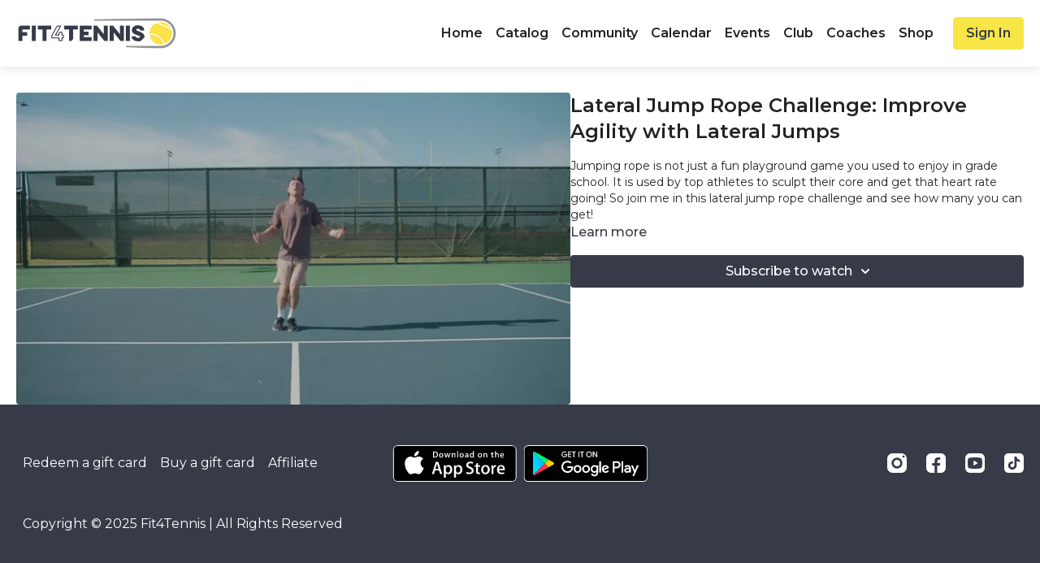

--- FILE ---
content_type: text/vnd.turbo-stream.html; charset=utf-8
request_url: https://fit4tennis.com/programs/lateraljumps_jumprope-507e71.turbo_stream?playlist_position=sidebar&preview=false
body_size: -39
content:
<!DOCTYPE html><html><head><meta name="csrf-param" content="authenticity_token" />
<meta name="csrf-token" content="IV1umyC6GVsAkYN4Db-Jiow77i9GeFGztxJUu1Hs7_flOanNounCfCNGsW3DPl4JN4E2lhfgH7BLT-tBV2RupQ" /></head><body><turbo-stream action="update" target="program_show"><template>
  <turbo-frame id="program_player">
      <turbo-frame id="program_content" src="/programs/lateraljumps_jumprope-507e71/program_content?playlist_position=sidebar&amp;preview=false">
</turbo-frame></turbo-frame></template></turbo-stream></body></html>

--- FILE ---
content_type: text/css; charset=utf-8
request_url: https://assets-gke.uscreencdn.com/theme_assets/33073/theme.css?v=1764697434
body_size: 30101
content:
:root {
  --app-height: 100%;
}

[data-theme="light"] {
  --base-color: #232323;
  --inverse-color: #E9E9E9;
  --section-background-color: white;
  --header-background-color: white;
  --footer-background-color: #F9F9F9;
  --section-secondary-background-color: #F9F9F9;
  --section-secondary-text-color: #232323;
}

[data-theme="dark"] {
  --base-color: #EEEEEE;
  --inverse-color: #505050;
  --section-background-color: #121212;
  --header-background-color: #121212;
  --footer-background-color: #323232;
  --section-secondary-background-color: #323232;
  --section-secondary-text-color: #EEEEEE;
}
[data-block-id="el-platforms-funk"] .mobile-apps {
    background: #f7f7f7 !important;
}
body{
  font-family: var(--base-font);
  font-weight: 400;
  color: var(--base-color);
  background-color: var(--section-background-color);
}

.theme\:section{
  --swiper-pagination-bullet-inactive-color: #838383;
  --swiper-pagination-color: #838383;
  background: var(--section-background-color);
  position: relative;
  overflow: hidden;
  padding: 64px 0;
  color: var(--base-color);
}

.section-secondary-background {
  background-color: var(--section-secondary-background-color);
  color: var(--section-secondary-text-color)
}

@media (max-width: 768px) {
  .theme\:section {
    padding: 40px 0;
  }
}

.theme\:image-container{
  height: 100%;
}

.theme\:image-container.square img{
  position: absolute;
  left: 0;
  top: 0;
  width: 100%;
  height: 100%;
  object-fit: cover;
  object-position: center;
}
[data-block-id="el--C9hylEJRG3BK6vrv79MJ"] .video-testimonials.wf-section {
    display: none !important;
}
.theme\:image-overlay{
  position: absolute;
  left: 0;
  right: 0;
  top: 0;
  bottom: 0;
}

.theme\:video{
  position: relative;
  overflow: hidden;
}

.theme\:video-poster{
  opacity: 1;
  transition: opacity .1s linear;
}

.theme\:video--play-button{
  position: absolute;
  left: 0;
  top: 0;
  bottom: 0;
  right: 0;
  z-index: 2;
  display: flex;
  align-items: center;
  justify-content: space-around;
}

.theme\:video--play-button button{
  border: none;
  outline: none;
  padding: 0;
  margin: 0;
  color: var(--primary-color);
}

.theme\:video-poster img{
  position: absolute;
  left: 0;
  top: 0;
  height: 100%;
  width: 100%;
  object-fit: cover;
  object-position: center top;
}

.theme\:video-overlay{
  position: absolute;
  left: 0;
  right: 0;
  top: 0;
  bottom: 0;
}

.theme\:title{
  font-size: 36px;
  line-height: 1.2;
  margin-bottom: 16px;
  font-weight: 700;
  font-family: var(--heading-font);
}

.theme\:subtitle{
  font-size: 18px;
  line-height: 1.5;
}

.theme\:paragraph{
  font-size: 16px;
  line-height: 1.5;
  font-weight: 400;
  padding: 8px;
}

.theme\:microcopy{
  font-size: 14px;
  line-height: 1.4;
  font-weight: 400;
}


.theme\:button{
  display: inline-block;
  padding: 12px 24px;
  line-height: 1.55;
  text-decoration: none;
  box-sizing: border-box;
  text-align: center;
  color: var(--contrast-to-primary-color);
  position: relative;
  font-size: 18px;
}

.button--secondary {
  color: var(--base-color);

}
.button--secondary .button-bg {
  border-color: var(--base-color);
  background-color: transparent;
}

[data-theme="dark"] .button--secondary {
  color: var(--contrast-to-primary-color);
}

[data-theme="dark"] .button--secondary .button-bg {
  border-color: var(--contrast-to-primary-color);
  background-color: transparent;
}

.button-bg {
  display: block;
  position: absolute;
  left: 0;
  top: 0;
  width: 100%;
  height: 100%;
  z-index: 1;
  opacity: 1;
  background: var(--primary-color);
  border: 1px solid var(--primary-color);
  border-radius: 4px;
}

.theme\:button:hover .button-bg, .theme\:button:focus .button-bg {
  opacity: 0.8;
}

.button--secondary:hover .button-bg, .button--secondary:focus .button-bg {
  opacity: 0.6;
}

[data-theme="dark"] .button--secondary:hover .button-bg, [data-theme="dark"] .button--secondary:focus .button-bg{
  opacity: 0.6;
}

.button-content{
  position: relative;
  z-index: 2;
}

.theme\:link,
.theme\:navigation-url {
  text-decoration: none;
}

.theme\:link:hover,
.theme\:navigation-url:hover {
  color: var(--primary);
  text-decoration: underline;
}

@media (max-width: 768px) {
  .theme\:navigation-url:hover {
    text-decoration: none;
    color: inherit;
  }
}

.theme\:background-image {
  position: absolute;
  left: 0;
  right: 0;
  top: 0;
  bottom: 0;
  z-index: 0;
}

.theme\:background-image figure{
  height: 100%;
}

.theme\:background-image img{
  object-fit: cover;
  object-position: left top;
  width: 100%;
  height: 100%;
}

.color-black .theme\:button{
  color: black;
}

@media (max-width: 640px) {
  .theme\:title{
    font-size: 24px;
    line-height: 1.3;
  }
  .theme\:subtitle{
    font-size: 16px;
    line-height: 1.5;
  }
  .theme\:button{
    display: block;
  }
  .theme\:video-poster img:last-child{
    display: none;
  }
}

.text-block .theme\:button:not(:first-child) {
  margin-top: 32px;
}

.container,
.theme\:container {
  max-width: 100%;
  width: 100%;
  margin: 0 auto;
  box-sizing: border-box;
  padding: 0 20px
}

@media (min-width: 768px) {
  .container,
  .theme\:container {
    max-width: 100%;
  }
}

@media (min-width: 1024px) {
  .container,
  .theme\:container {
    max-width: 1280px;
  }
}

@media (min-width: 1280px) {
  .container,
  .theme\:container {
    max-width: 1280px;
  }
}

.page-content {
  flex: 0 0 100%;
  max-width: 100%;
  margin: 1.25rem 0;
}

.page {
  min-height: calc(100vh - 320px);
}

.page-content a {
  color: var(--primary-color);
}

.page-content a:hover {
  opacity: 0.9;
}

/*THEME IMAGE PLACEHOLDER*/
.theme\:image .theme\:image-source[src=""]{
  content: url("data:image/svg+xml;charset=utf-8,%3Csvg xmlns='http://www.w3.org/2000/svg' width='400' height='224' viewBox='0 0 400 224' fill='none'%3E%3Crect width='400' height='224' fill='%23FFFFF'/%3E%3Cpath fill-rule='evenodd' clip-rule='evenodd' d='M176 84C171.582 84 168 87.5817 168 92V132C168 136.418 171.582 140 176 140H224C228.418 140 232 136.418 232 132V92C232 87.5817 228.418 84 224 84H176ZM224 132H176L192 100L204 124L212 108L224 132Z' fill='%23E9E9E9'/%3E%3C/svg%3E");
}
.theme\:image-container.image-bg {
  background-color: #f2f2f2;
}
[data-theme="dark"] .theme\:image-container.image-bg {
  background-color: #3b3b3b;
}
[data-theme="dark"] .theme\:image .theme\:image-source[src=""]{
  content: url("data:image/svg+xml;charset=utf-8,%3Csvg xmlns='http://www.w3.org/2000/svg' width='400' height='224' viewBox='0 0 400 224' fill='none'%3E%3Crect width='400' height='224' fill='%23121212'/%3E%3Cpath fill-rule='evenodd' clip-rule='evenodd' d='M176 84C171.582 84 168 87.5817 168 92V132C168 136.418 171.582 140 176 140H224C228.418 140 232 136.418 232 132V92C232 87.5817 228.418 84 224 84H176ZM224 132H176L192 100L204 124L212 108L224 132Z' fill='%23323232'/%3E%3C/svg%3E");
}

.theme\:image-container.square{
  width: 100%;
  padding-bottom: 100%;
  overflow: hidden;
  position: relative;
  margin: 0;
}

/*THEME FOOTER*/
.theme\:footer{
  padding: 50px 0;
  background: var(--footer-background-color);
  color: var(--base-color);
}

.theme\:footer hr{
  margin: 24px 0;
  border-color: var(--inverse-color);
}

@media (max-width: 768px) {
  .footer--menu .theme\:navigation li {
    max-width: 100%;
  }
  .footer--menu .theme\:navigation a {
    white-space: inherit;
    max-width: 100%;
    padding: 0;
    margin-bottom: 10px;
  }
  .footer--menu .theme\:navigation {
    flex-direction: column;
    align-items: center;
  }
  .footer--menu .theme\:navigation-dropdown {
    position: relative;
    background: transparent;
    box-shadow: none !important;
    visibility: visible;
    opacity: 1;
    display: block;
  }
  .footer--menu .navigation-dropdown-button {
    font-weight: bold;
  }
  .footer--menu .navigation-dropdown-button svg {
    display: none;
  }
}

.footer--social-link:hover {
  opacity: 0.9;
}

.uscreen-block a{
  justify-content: center;
  padding: 0;
}

/*THEME HEADER*/
.theme\:header{
  background-color: var(--gray-100);
  color: var(--inverse-color);
  position: relative;
}

body.overflow-hidden .theme\:header{
  position: fixed;
  top: 0;
  left: 0;
  width: 100%;
  z-index: 40;
}

.theme\:navigation a{
  display: block;
  padding: 8px;
  white-space: nowrap;
  user-select: none;
  color: var(--base-color);
}

.theme\:navigation svg{
  display: inline-block;
}

.header .button--secondary .button-bg {
  border-color: var(--base-color);
}

.theme\:navigation li{
  list-style: none;
  margin: 0;
  padding: 0;
  position: relative;
  text-align: left;
}
.theme\:navigation-dropdown{
  min-width: 200px;
  position: absolute;
  background: var(--header-background-color);
  visibility: hidden;
  overflow-x: hidden;
  opacity: 0;
  right: 0;
  display: none;
  z-index: 3;
  border-radius: 4px;
  box-shadow: 0 1px 2px rgba(0, 0, 0, 0.06), 0 1px 3px rgba(0, 0, 0, 0.1);
  max-height: 8rem;
  overflow-y: auto;
}

.theme\:navigation-dropdown a:hover:before,
.theme\:navigation-dropdown a:focus:before{
  content: ' ';
  position: absolute;
  left: 0;
  top: 0;
  bottom: 0;
  right: 0;
  background: var(--primary-color);
  opacity: .1;
}

.open + .theme\:navigation-dropdown {
  visibility: visible;
  opacity: 1;
  display: block;
}

.theme\:navigation-dropdown li a{
  padding: 8px 16px;
  position: relative;
  text-align: left;
  color: var(--base-color);
}

.theme\:navigation-url.open > svg {
  transform: rotateX(180deg);
  transition: 0.2s;
}

.theme\:navigation .theme\:button{
  padding: 8px 16px;
  margin: 0 8px;
  font-size: 16px;
}

.header--menu{
  width: 100%;
  margin-right: -8px;
}

.header--menu a svg{
  display: inline-block;
  margin-left: 3px;
}

.header--menu-hamburger{
  height: 100%;
  align-items: center;
  margin-right: 8px;
  justify-content: flex-end;
}

.header-navigation {
  display: none;
}

.header--menu-sign-out {
  display: none;
}

.header--menu-side {
  width: 100%;
}

.header--menu-side.hidden-desktop {
  display: block;
}

.header--menu-hamburger svg:first-child{
  display: block!important;
}

[data-theme="light"] .transparent-header.header .header--menu-hamburger svg:first-child path {
  fill: var(--inverse-color);;
}
body.overflow-hidden[data-theme="light"] .theme\:header .header--logo {
  color: var(--base-color);
}
[data-theme="light"] .header .header--menu-hamburger svg:first-child path,
[data-theme="dark"] .transparent-header.header .header--menu-hamburger svg:first-child path,
[data-theme="dark"] .header .header--menu-hamburger svg:first-child path {
  fill: var(--base-color);
}

.header--menu-hamburger svg:last-child{
  display: none!important;
}

.header--menu-checkbox {
  display: none;
}

.header--menu-checkbox:checked ~ .header--menu-hamburger svg:first-child{
  display: none!important;
}

.header--menu-checkbox:checked ~ .header--menu-hamburger svg:last-child{
  display: block!important;
}

.header--logo-image img {
  object-fit: contain;
}
.header--logo {
  color: var(--base-color);
}

.header--menu-checkbox:checked ~ .theme\:navigation{
  position: fixed;
  display: flex;
  flex-direction: column;
  visibility: visible;
  opacity: 1;
  top: 0;
  left: 0;
  right: 0;
  z-index: -1;
  height: var(--app-height);
  background: var(--section-background-color);
  padding: 70px 20px 20px 20px;
  box-sizing: border-box;
}

.header--menu-checkbox:checked ~ .theme\:navigation .theme\:image{
  display: inline-block;
}
.header--menu-checkbox:checked ~ .theme\:navigation li{
  order: 2;
  width: 100%;
}
.header--menu-checkbox:checked ~ .theme\:navigation .header--menu-account{
  order: 1;
}

.header--menu-checkbox:checked ~ .theme\:navigation:before{
  content: ' ';
  margin-top: auto;
}
.header--menu-checkbox:checked ~ .theme\:navigation a{
  text-align: center;
}
.header--menu-checkbox:checked ~ .theme\:navigation a:before{
  display: none;
}

.header--menu-checkbox:checked ~ .theme\:navigation .theme\:navigation-dropdown{
  position: relative;
  border: none;
  box-shadow: none;
  padding: 0;
}

.header--menu-checkbox:checked ~ .theme\:navigation .header--menu-account .theme\:navigation-dropdown{
  display: block;
  visibility: visible;
  opacity: 1;
}

.header--menu-checkbox:checked ~ .theme\:navigation .header--menu-devider{
  margin-top: auto;
}

.header--menu-checkbox:checked ~ .theme\:navigation .theme\:button{
  width: 100%;
  margin: 8px 0;
}

.header--menu-checkbox:checked ~ .theme\:navigation .sign-in-link .theme\:button .button-bg,
.header--menu-checkbox:checked ~ .theme\:navigation .sign-out-link .theme\:button .button-bg {
  border-color: var(--base-color);
}

.theme\:header .theme\:navigation li.sign-in-link {
  margin-left: auto;
}
.theme\:header .theme\:navigation li:nth-of-type(1) {
  margin-left: auto;
}

.theme\:navigation li.header--menu-account {
  margin-left: auto;
  margin-right: 0;
}

@media (max-width: 768px) {
  .theme\:navigation a{
    display: inline-block;
  }

  .theme\:navigation li{
    text-align: center;
  }

  .theme\:navigation-dropdown a:hover:before,
  .theme\:navigation-dropdown a:focus:before{
    background: transparent;
  }

  .theme\:navigation .theme\:button{
    padding-top: 12px;
    padding-bottom: 12px;
  }
}

@media (min-width: 768px) {
  .theme\:navigation-dropdown{
    max-height: 12rem;
  }

  .header-navigation {
    display: flex;
    flex-wrap: wrap;
  }

  .header--menu-side.hidden-desktop {
    display: none;
  }

  .header--menu-side {
    width: auto;
  }

  .header--menu-sign-out {
    display: block;
  }
}

/*DARK THEME HEADER STYLES*/
[data-theme="dark"] .theme\:header {
  background-color: var(--gray-900);
}

[data-theme="dark"] .header .button--secondary .button-bg {
  border-color: var(--base-color);
}

[data-theme="dark"] .transparent-header.theme\:header .button--secondary .button-bg {
  border-color: var(--base-color);
}

[data-theme="dark"] .theme\:navigation a {
  color: var(--base-color);
}

[data-theme="dark"] .transparent-header.header .theme\:navigation a {
  color: var(--base-color);
}

[data-theme="dark"] .transparent-header.header .button--secondary .button-bg {
  color: var(--contrast-to-primary-color);
}

[data-theme="dark"] .theme\:navigation-dropdown{
  box-shadow: 0 1px 2px rgb(58 56 56 / 35%), 0 1px 3px rgb(100 99 99 / 56%);
}

@media (min-width: 768px) {
  [data-theme="dark"] .transparent-header.header[data-header-theme="light"] .theme\:navigation a {
    color: var(--inverse-color);
  }

  [data-theme="dark"] .transparent-header.theme\:header[data-header-theme="light"] .button--secondary .button-bg {
    color: var(--inverse-color);
    border-color: var(--inverse-color);
  }
}

/*TRANSPARENT HEADER STYLES*/
.transparent-header.theme\:header .button--secondary .button-bg {
  border-color: var(--inverse-color);
}

.transparent-header.header .theme\:navigation a.theme\:button:not(.button--secondary),
.theme\:navigation a.theme\:button:not(.button--secondary) {
  color: var(--contrast-to-primary-color);
}

.transparent-header.header[data-header-theme="light"] .theme\:navigation a {
  color: var(--base-color);
}

.transparent-header.theme\:header[data-header-theme="light"] .button--secondary .button-bg {
  color: var(--base-color);
  border-color: var(--base-color);
}

.transparent-header.theme\:header[data-header-theme="light"],
.transparent-header.theme\:header[data-header-theme="dark"] {
  z-index: 10;
  position: absolute;
  top: 0;
  left: 0;
  width: 100%;
  background-color: transparent;
}

.transparent-header.header .theme\:navigation a {
  color: var(--inverse-color);
}

.transparent-header.theme\:header .header--logo {
  color: var(--white);
}

.transparent-header.header .theme\:navigation-dropdown li a {
  color: var(--base-color);
}

@media (max-width: 768px) {
  .transparent-header.header .theme\:navigation a {
    color: var(--base-color);
  }
}

[dir="rtl"] .theme\:navigation-dropdown{
  right: inherit;
  left: 0;
}
[dir="rtl"] .image-text .text-center,
[dir="rtl"] .video-text .text-center {
  text-align: right;
}


/*HERO BANNER SECTION*/
[data-block-type="hero_banner"] .theme\:title {
  font-size: 64px;
}

.hero-banner {
  min-height: 720px;
}

.hero-banner--content{
  position: relative;
  max-width: 640px;
  padding: 75px 0;
  z-index: 2;
}

.hero-banner--background-image {
  position: absolute;
  left: 0;
  right: 0;
  top: 0;
  bottom: 0;
}

.hero-banner--background-image img {
  object-position: center;
}

.hero-banner--background-image img {
  object-fit: cover;
  width: 100%;
  height: 100%;
}

.hero-banner .theme\:container{
  display: flex;
  align-items: center;
}

.hero-banner--mobile-image {
  display: none;
}

@media (max-width: 640px) {
  [data-block-type="hero_banner"] .theme\:title {
    font-size: 35px;
  }
  [data-block-type="hero_banner"] .theme\:title br {
    display: none;
  }
  .hero-banner .theme\:container {
    align-items: flex-end;
  }

  .hero-banner .theme\:video--play-button{
    display: flex;
  }

  .hero-banner--background-video video{
    display: none;
  }

  .hero-banner--background-video {
    display: none;
  }

  .hero-banner--mobile-image {
    display: block;
  }

  .hero-banner {
    min-height: 615px;
  }

  .hero-banner .theme\:container {
    align-items: flex-end;
  }

  .hero-banner--content {
    padding-bottom: 0;
  }
}

/* GALLERY */
.slider--container{
  margin-top: 32px;
}

@media (min-width: 640px){
  .slider--container{
    margin-top: 64px;
  }
}

.slider--container .swiper-wrapper {
  position: relative;
  width: 100%;
  height: 100%;
  z-index: 1;
  display: flex;
  transition-property: transform;
  box-sizing: content-box;
}

.slider--container .swiper {
  margin-left: auto;
  margin-right: auto;
  position: relative;
  overflow: hidden;
  list-style: none;
  padding: 0;
  z-index: 1;
}

.slider--container .swiper-slide {
  flex-shrink: 0;
  width: 100%;
  height: 100%;
  position: relative;
  transition-property: transform;
}

.slider--container .swiper-pagination{
  position: relative;
  padding-top: 40px;
  line-height: 1;
  display: flex;
  visibility: visible;
  justify-content: center;
}

.slider--container .swiper-pagination-bullet {
  width: 8px;
  height: 8px;
  border-radius: 100%;
  margin: 0 4px;
  background-color: #838383;
  opacity: 0.16;
}

.slider--container .swiper-pagination-bullet.swiper-pagination-bullet-active {
  opacity: 1;
}
[data-theme="dark"] .slider--container .swiper-pagination-bullet {
  background: #EEEEEE;
}

[data-theme="dark"] .slider--container .swiper-pagination-bullet.swiper-pagination-bullet-active {
  background-color: #8A8A8A;
}

.slider--container .swiper-button-item {
    background-color: #f3dc57;
    background-image: url("data:image/svg+xml,%3Csvg width='11' height='18' viewBox='0 0 11 18' fill='none' xmlns='http://www.w3.org/2000/svg'%3E%3Cpath fill-rule='evenodd' clip-rule='evenodd' d='M3.41412 9.00007L10.707 1.70718L9.29277 0.292969L0.585693 9.00007L9.29277 17.7072L10.707 16.293L3.41412 9.00007Z' fill='%23232323'/%3E%3C/svg%3E%0A");
    background-repeat: no-repeat;
    background-position: 13px;
    width: 40px!important;
    height: 40px!important;
    border-radius: 50%;
    border: none;
    opacity: 1;
    padding: 0;
    transition: 0.2s;
    position: absolute;
    top: 50%;
    left: auto;
    margin-top: -21px;
    display: block;
}
.slider--container .swiper-button-item.swiper-button-disabled {
  opacity: .5;
  cursor: auto;
}

.slider-image--slide img {
  width: 100%;
}

.hide-navigation.slider--container .swiper-button-item,
.hide-navigation.slider--container .swiper-pagination {
  display: none;
}

[data-theme="dark"] .slider--container .swiper-button-item{
  background-color: transparent;
  background-image: url("data:image/svg+xml,%3Csvg width='11' height='18' viewBox='0 0 11 18' fill='none' xmlns='http://www.w3.org/2000/svg'%3E%3Cpath fill-rule='evenodd' clip-rule='evenodd' d='M3.41412 9L10.707 1.7071L9.29277 0.292892L0.585693 9L9.29277 17.7071L10.707 16.2929L3.41412 9Z' fill='%23EEEEEE'/%3E%3C/svg%3E%0A");
}

.slider--container .swiper-button-prev{
  left: -55px;
  right: initial;
}

.slider--container .swiper-button-next{
  transform: rotate(180deg);
  right: -55px;
}

.slider--container .swiper-button-item:after{
  display: none;
}

.slider-image--duration {
  font-size: 12px;
  color: var(--white);
  height: 24px;
  background: rgba(0, 0, 0, 0.64);
  border-radius: 4px;
  right: 12px;
  bottom: 12px;
  position: absolute;
  padding: 0 8px;
  display: inline-flex;
  align-items: center;
}

.slider-rounded-images {
  text-align: center;
  margin-top: 0;
}
.slider-rounded-images.slider--container .swiper-button-next{
  right: -55px;
}
.slider-rounded-images.slider--container .swiper-button-prev{
  left: -55px;
}

.slider-rounded-images .slider-image--slide {
  display: flex;
  align-items: center;
  justify-content: center;
}

.slider-rounded-images .theme\:image {
  max-width: 96px;
  max-height: 96px;
  width: 100%;
  height: 100%;
}

@media (max-width: 1380px){
  .slider--container{
    padding-left: 60px;
    padding-right: 60px;
  }
}

@media (max-width: 1024px){
  .slider--container .swiper-button-item{
    display: none;
  }
  .slider--container{
    padding-left: 0;
    padding-right: 0;
  }
}

@media (max-width: 1023px) {
  .slider--container .swiper{
    overflow: visible;
  }

  .slider--container.slider-rounded-images .swiper{
    overflow: hidden;
  }
}


/* IMAGE_TEXT */
[dir="rtl"] .image-text--image.order-1{
  order: 3;
}

[dir="rtl"] .image-text--image.order-3{
  order: 1;
}

.image-text--image .theme\:image, .image-text img{
  width: 100%;
}

.image-text .image-text--button:not(:first-child),
.video-text .image-text--button:not(:first-child) {
  margin-top: 32px;
}


/* VIDEO */
[dir="rtl"] .video-text--video.order-1{
  order: 3;
}

[dir="rtl"] .video-text--video.order-3{
  order: 1;
}

.video-text--content .theme\:button:not(:first-child) {
  margin-top: 32px;
}


/* benefits */
.benefits--card .theme\:image{
  max-width: 112px;
  margin: 0 auto;
  margin-bottom: 24px;
}

@media only screen and (max-width:639px) {
  .theme\:section.benefits {
    padding-bottom: 0;
  }
}


/* TESTIMONIALS */
.testimonials .swiper-slide p.font-bold {
  margin: .5em auto;
}

.testimonials .slider--container .swiper-pagination {
  position: absolute;
  width: 100%;
  left: 0;
  bottom: -40px;
}

.testimonials .theme\:container > div {
  position: relative;
}

.testimonials .slider--container {
  cursor: pointer;
}

.testimonials .slider-image--slide  {
  padding: 40px 40px 0 40px;
}

.testimonials .swiper-slide.slider-image--slide {
  padding-bottom: 0;
}
.testimonials .swiper-slide {
  padding-bottom: 40px;
  box-sizing: border-box;
}
.testimonials .theme\:subtitle {
  padding: 0 1.5rem;
}

@media (max-width: 768px) {
  .testimonials.theme\:section {
    padding-bottom: 80px;
  }

  .testimonials .theme\:subtitle {
    padding: 0 0.25rem;
  }
}

/* PRICING */
.pricing--content{
  position: relative;
}

.pricing--background-image{
  position: absolute;
  left: 0;
  right: 0;
  top: 0;
  bottom: 0;
  z-index: -1;
}

.pricing--cards{
  display: flex;
  align-items: center;
  z-index: 2;
  position: relative;
  justify-content: center;
}

.pricing--card{
  border-radius: 16px;
  transition: box-shadow .1s ease-in-out;
  min-width: 272px;
  margin: 16px 0 0 0;
  border: 1px solid var(--section-secondary-background-color)
}

.pricing--card-content ul,
.pricing--card-content ol {
  list-style-type: inherit;
  padding-left: 1em;
}

.pricing--card .button-bg {
  background: var(--gray-100);
}

.pricing--card-centered {
  flex: 1 1 auto;
}

[data-theme="dark"] .pricing--card{
  color: var(--base-color);
}

@media (min-width: 640px){
  .pricing--cards{
    margin: 64px -8px 0 -8px;
  }
  .pricing--card{
    margin: 16px 8px 0 8px;
    max-width: calc(33.333% - 1rem);
    width: calc(33.333% - 1rem);
  }
}

.pricing--card:hover{
  box-shadow: 0 14px 28px rgba(0,0,0,0.25), 0 10px 10px rgba(0,0,0,0.22);
}

.pricing--card.featured{
  border-color: var(--primary-color);
  border-width: 2px;
  border-radius: 10px;
}

.existing-featured-text.pricing--card.featured:before{
  content: attr(data-text);
  width: 100%;
  display: block;
  background-color: var(--primary-color);
  color: var(--contrast-to-primary-color);
  text-align: center;
  font-size: 14px;
  line-height: 20px;
  font-weight: 700;
  text-transform: uppercase;
  padding: 6px 8px;
  letter-spacing: 2px;
  border-top-left-radius: 10px;
  border-top-right-radius: 10px;
  margin-top: -2px;
}

.pricing--card.featured .button--secondary .button-bg {
  background-color: var(--primary-color);
  border-color: var(--primary-color);
}

.pricing--card.featured .button--secondary {
  color: var(--contrast-to-primary-color);
}

.pricing--card-content{
  border-radius: 8px;
  padding: 24px;
}

[data-theme="dark"] .pricing--card-content{
  background-color: var(--gray-900);
  outline-color: transparent;
}

.pricing--card-title{
  font-size: 18px;
  line-height: 0;
}

.pricing--card-title{
  font-size: 18px;
  line-height: 0;
}

.pricing--card-price{
  line-height: 80px;
  font-size: 64px;
  font-weight: 500;
  white-space: nowrap;
  display: block;
  text-align: center;
}

.pricing--card-price sup{
  font-weight: 500;
  font-size: 24px;
  vertical-align: super;
  margin-right: -15px;
}

.pricing--card-price-sub{
  font-weight: 400;
  font-size: 18px;
  line-height: normal;
}

@media (max-width: 1023px){
  .pricing--card{
    max-width: calc(50% - 1rem);
  }
}

@media only screen and (max-width:639px) {
  .pricing .theme\:title {
    font-size: 36px;
  }
  .pricing--card{
    max-width: calc(100% - 1rem);
  }
}


/* FAQ */
.faq--question {
  font-size: 18px;
  cursor: pointer;
}
.faq--question span {
  width: calc(100% - 30px);
}

.faq--question-answer {
  font-size: 16px;
}

.faq--question svg {
  transform: rotate(180deg);
  transition: transform .1s ease-in-out;
}

.faq--question-wrapper.open svg {
  transform: rotate(0);
}

.faq--question-answer {
  display: none;
}

.faq--question-wrapper  {
  padding-bottom: .5rem;
}

.faq--question-wrapper.open .faq--question-answer {
  display: block;
}

@media only screen and (max-width:639px) {
  .faq .theme\:title {
    font-size: 36px;
  }
  
}



/* DEVICES */

.mobile-apps img {
  margin: 0 auto;
}
.devices--wrapper {
  max-width: 1120px;
}

.devices--tv {
  top: 4%;
  left: 18.8%;
  width: 69.3%;
  height: 77%;
  overflow: hidden;
}

.devices--laptop {
  top: 50.3%;
  left: 7.3%;
  width: 28.59%;
  border-top-right-radius: 7px;
  overflow: hidden;
  border-top-left-radius: 7px;
  background: var(--white);
}

.devices--mobile {
  bottom: 8.6%;
  right: 3.4%;
  width: 7.77%;
}
.devices--mobile img {
  border-radius: 10px;
}

.devices--mobile.theme\:image .theme\:image-source[src=""] {
  top: -7vw;
  position: absolute;
}

/* UTILS */
/*
  Some elements default styles are reset by Tailwind Preflight.
  Add .reset-tailwind-preflight class to your tag to restore reset elements styles with the following values
 */
.reset-tailwind-preflight ul, ol {
  padding-left: 2.5rem;
  margin-top: 1rem;
  margin-bottom: 1rem;
}
.reset-tailwind-preflight ul {
  list-style: disc outside;
}

.reset-tailwind-preflight ol {
  list-style: decimal outside;
}

.reset-tailwind-preflight p {
  margin-top: 1rem;
  margin-bottom: 1rem;
}

.reset-tailwind-preflight h1 {
  font-size: 3rem;
  line-height: 1;
}

.reset-tailwind-preflight h2 {
  font-size: 2.25rem;
  line-height: 2.5rem;
}

.reset-tailwind-preflight h3 {
  font-size: 1.875rem;
  line-height: 2.25rem;
}

.reset-tailwind-preflight h4 {
  font-size: 1.5rem;
  line-height: 2rem;
}

.reset-tailwind-preflight h5 {
  font-size: 1.25rem;
  line-height: 1.75rem;
}


.swiper-button-next {
    background: #f8e34f;
    width: 40px !important;
    height: 40px !important;
    right: -20px !important;
    left: auto;
    top: 80px;
    padding: 0px;
    border-radius: 220px;
}
.swiper-button-next svg, .swiper-button-prev svg {
    stroke: #000;
}
.swiper-button-prev {
    background: #f8e34f;
    width: 40px !important;
    height: 40px !important;
    left: -20px !important;
    top: 80px;
    padding: 0px;
    border-radius: 220px;
}
turbo-frame#catalog_featured .swiper-button-next.swiper-button {
    top: 50%;
    transform: translate(0, 50%);
    right: 20px !important;
}
turbo-frame#catalog_featured .swiper-button-prev.swiper-button {
    top: 50%;
    transform: translate(0, 50%);
    left: 20px !important;
}
turbo-frame#catalog_featured .ui-featured-category-body {
    height: 770px;
}
.filters-select select {
    font-size: 12px;
}
@media only screen and (max-width:767px) {
turbo-frame#catalog_featured .ui-featured-category-body {
    height: 400px !important;
}
.swiper-button-next {
    width: 30px !important;
    height: 30px !important;
    right: 0px !important;
}
.swiper-button-next svg, .swiper-button-prev svg {
    -ms-flex: 0 0 8px;
    flex: 0 0 8px;
    width: 8px;
}
.swiper-button-prev {
    width: 30px !important;
    height: 30px !important;
    left: 0px !important;
}
.catalog-area {
    padding-bottom: 30px;
}
turbo-frame#catalog_filters .flex.items-center.w-full.py-3 {
    display: block;
}
}

--- FILE ---
content_type: text/css; charset=utf-8
request_url: https://assets-gke.uscreencdn.com/theme_assets/33073/custom-css.css?v=1764697434
body_size: 22779
content:
div[data-block-id="el-yZl5sneCd9vVmPEL8JL-_"] .text-block {    background: #f9e350!important;}nav.header--menu ul.header--menu-side {    margin-left: 8px !important;}nav.header--menu ul.header--menu-side a, .hero-banner--content a {    color: #f7e645 !important;}li.mt-auto.sign-in-link a span {    border-color: #f7e645 !important;}header {    background: #fff !important;}main#page section h3 {    color: #373c48 !important;}ul.items-center li a {    color: #222222 !important;    font-weight: 600;    text-decoration: none !important;}li.mt-auto.sign-in-link a span {    border-color: #f7e645 !important;    background: #f7e645 !important;    color: #373c48;}.hero-banner a span {    background: #f8e34f !important;    color: #373c48 !important;    font-weight: 600;}section.image-text a span {    color: #f8e34f !important;    font-weight: 600;}/* section.image-text { */    /* background: #eceef4; *//* } *//* section.mobile-apps, section.faq { */    /* background: #eceef4; *//* } */.theme\:footer a:hover {    color: #fff;}.theme\:footer a {    color: #fff;}.theme\:footer {    background-color: #373b48 !important;}.pricing--card.featured .button--secondary  span.button-content {    color: #f8e34f;    font-weight: 600;}.pricing--cards {    margin-top: 24px;}section.text-block span.button-content {    color: #f8e34f !important;    font-weight: 600;}p.pricing--card-price span {    font-weight: 600;    color: #373c48 !important;}.pricing--card-content span.button-content {    font-weight: 600;    color: #f8e057;}.pricing--card-content span.button-bg {    border-color: #373c48 !important;    border-width: 2px;    background: #373c48;}section.image-text .flex-wrap {    max-width: 1170px;    background: transparent;    padding: 20px;}section.pricing .container {    max-width: 1170px;}section.image-text .flex-wrap h3 {    font-size: 36px;}section.image-text .flex-wrap p {    font-size: 16px;}section.image-text .flex-wrap .image-text--image.order-1 {    padding-right: 40px;}.hero-banner--content a:hover span {    opacity: inherit !important;}.hero-banner--content a span {    border: none !important;}li.mt-auto.sign-in-link a:hover span {    opacity: inherit !important;}.pricing--card {    background: #fff;}a.footer-background-color.powered-by-uscreen {    display: none;}header {    background: #fff !important;    /*position: fixed !important;*/    z-index: 999 !important;    box-shadow: 0px 3px 10px rgb(55 60 72 / 12%);}/*testimonials css*/.slider-rounded-images.slider--container .swiper-button-next {    right: -44px !important;}.testimonials .slider-rounded-images .theme\:image {    max-width: 156px;    max-height: 156px;}.testimonials .swiper-slide.slider-image--slide {    padding-left: 0px;}.testimonials .slider-image--container {    width: 30%;    float: left;}div#el-testimonials-funk-slider-content {    width: 70%;    text-align: left;}.testimonials .theme\:subtitle {    padding: 0px;}section.testimonials .section-secondary-background {    background: #373c48;    color: #fff;    max-width: 880px;	padding-right: 24px;}section.testimonials .section-secondary-background p.font-bold {    color: #f8e34f !important;}.testimonials .swiper-slide {    padding-top: 40px;}section.testimonials {    padding-bottom: 100px;    background: linear-gradient(124deg, rgba(237, 242, 248, 0), #a5aebd);}.testimonials .slider-rounded-images .theme\:image figure {    background: transparent;}section.pricing {    background: linear-gradient(124deg, rgba(237, 242, 248, 0), #a5aebd);}section.faq {    background: #fff;}/*Video testimonial*/.video-testimonials {    padding-top: 70px;    padding-bottom: 70px;    background: linear-gradient(124deg, rgba(237, 242, 248, 0), #a5aebd);}.video-testimonials .container-21 {    max-width: 1170px;    padding: 10px 20px;    margin-left: auto;    margin-right: auto;}.video-testimonials .w-row {    display: flex;    margin-left: -10px;    margin-right: -10px;flex-wrap:wrap;justify-content:center;}.video-testimonials h1 {    margin-bottom: 30px;    color: #373b48;    font-size: 36px;    font-weight: 800;    text-align: center;}.video-testimonials .w-col.w-col-4 {    padding: 10px 10px;    width: 33%;}.video-testimonials .columns-13.w-row {    margin-top: 15px;}/*Video testimonial end*/section.video-text .flex-wrap {    max-width: 1170px;    padding-left: 20px;    padding-right: 20px;}.video-text--video {    padding-right: 50px;}section.video-text .flex-wrap span.button-content {    color: #f8e34f;    font-weight: 600;}section.video-text .flex-wrap button svg {    color: #373c48 !important;}section.video-text .flex-wrap button {    opacity: 1 !important;}/*banner-slider- css*/.banner-slider .slick-prev {	 left: 10%;}.banner-slider {    position: relative;    color: #fff;    font-family: 'Montserrat';}.banner-slider .slide_container {    max-width: 1280px;    margin-left: auto;    margin-right: auto;    padding: 0px 20px;}.banner-slider .slick-dots {	 list-style: none;	 margin: 0 auto;	 text-align: center;}.slick-initialized .slick-slide {    height: 700px;}.banner-slider .slick-dots li {	 display: inline-block;}.banner-slider .slick-dots li button {	 transition: 0.2s background-color ease-in-out 0s;	 border: none;	 padding: 0;	 color: transparent;	 width: 10px;	 height: 10px;	 background-color: #777;	 margin-right: 10px;	 border-radius: 50%;} .banner-slider .slick-dots li.slick-active button {	 background-color: #fff;} .banner-slider .slide-show {    background-repeat: no-repeat;    background-size: cover;    background-position: center center;	 padding: 170px 0px 150px;} .banner-slider .slide-show-1 {    background-image: url(https://alpha.uscreencdn.com/2160xnull/assets%2Fpage-editor%2Fbanner-slide_1.1673245569.jpg?auto=webp);}.banner-slider .slide-show-2 {    background-image: url(https://alpha.uscreencdn.com/2160xnull/assets%2Fpage-editor%2Fbanner-slide_2.1673245666.jpg?auto=webp);}.banner-slider .slide-show-3 {    background-image: url(https://alpha.uscreencdn.com/2160xnull/assets%2Fpage-editor%2Fbanner-slide_3.1673245708.jpg?auto=webp);}/* .banner-slider .slick-slide { */    /* height: auto; *//* } */.banner-slider .slide_content h1 {    font-size: 64px;    margin-bottom: 20px;    font-weight: 600;}.banner-slider .slide_content {    max-width: 660px;}.banner-slider .slide_content p {    font-size: 18px;    line-height: 33px;}.banner-slider .slide_content a {    background: #f8e34f !important;    color: #373c48 !important;    font-weight: 600;    text-decoration: none;    padding: 12px 24px;    margin-top: 30px;    display: block;    text-align: center;    max-width: 200px;    font-size: 18px;    border-radius: 4px;	line-height:1.55;}.banner-slider ul.slick-dots {    position: absolute;    bottom: 35px;    left: 50%;    transform: translate(-50%);}.banner-slider li.slick-active button {    background: #f8e057 !important;}.mobile_view_img{display:none !important;}/*banner-slider- end*/@media only screen and (max-width:1380px) {.slider--container {    padding-right: 30px;}}@media only screen and (max-width: 767px) {.slider--container {    padding-right: 0px;}div[data-block-id="el-text_block-funk"] .text-block {    padding-bottom: 40px;}div[data-block-id="el-yZl5sneCd9vVmPEL8JL-_"] .text-block {    padding-bottom: 40px;	margin-bottom: -32px;}section.testimonials .section-secondary-background {    padding-right: 0px;}section.pricing h3 {    font-size: 24px !important;    padding-top: 0px;}.slick-initialized .slick-slide {    height: auto;}.banner-slider:before {    content: "";    position: absolute;    left: 0px;    bottom: 0px;    width: 100%;    height: 100%;    background: #373c48;}section.faq h3 {    font-size: 24px !important;}section.faq h3.faq--question {    font-size: 18px !important;}.header--menu-checkbox:checked ~ .theme\:navigation .header--menu-devider {    margin-top: 0px;}ul.theme\:navigation.header-navigation.items-center {    height: auto !important;}section.image-text .flex-wrap .image-text--image.order-1 {    padding-right: 0px;}section.image-text .flex-wrap {    padding: 0px;	display: block;}section.image-text .flex-wrap h3 {    font-size: 24px;}.testimonials .slider-image--container {    width: 100%;    float: left;}div#el-testimonials-funk-slider-content {    width: 100%;    text-align: center;    padding: 0px 20px;}.testimonials .swiper-slide.slider-image--slide {    padding-left: 0px;    padding-right: 0px;}.testimonials div#el-testimonials-funk-slider-content .swiper-slide {    padding-top: 8px;}section.mobile-apps .devices--content.text-center.max-w-2xl.mx-auto.mb-8 {    margin-bottom: 10px;}.pricing--cards {    margin-top: -6px;}section.text-block {    padding-top: 0px;    padding-bottom: 10px;}.theme\:footer {    padding: 30px 0px 10px;}.video-testimonials {    padding-top: 20px;    padding-bottom: 20px;}.video-testimonials h1 {    margin-bottom: 8px;    font-size: 24px;}.video-testimonials .w-row {    display: flex;    flex-direction: column;}.video-testimonials .w-col.w-col-4 {    padding: 10px 10px;    width: 100%;}.video-testimonials .columns-13.w-row {    margin-top: 0px;}.banner-slider .slide_content h1 {    font-size: 32px;    padding: 0px 20px;}.banner-slider .slide-show {    text-align: center;    padding: 0px 0px 110px;    background-image: none !important;    background: #373b48;}.banner-slider .slide_content {    max-width: 100%;}.banner-slider .slide_container {    padding: 0px 0px;}.banner-slider .slide_content a {    margin-left: auto;    margin-right: auto;}.video-text--video {    padding-right: 0;}.mobile_view_img{display:block !important;}.banner-slider .slide_content p {    padding: 0px 20px;}}/*HIDE CATALOG PAGE TIMESTAMPS*/.badge { display: none; }/*HIDE THE DOUBLE TESTIMONIAL */div[data-block-id="el--C9hylEJRG3BK6vrv79MJ"] .video-testimonials {    display: none;}

.banner-slider .slick-dots li button:before{
	display:none;
}

/*Coaches Page*/
.coach_banner_Sec .text-block--content {
    max-width: 600px;
    margin-left: 0px;
    margin-right: 0px;
}
.coach_banner_Sec .text-block--content h3 {
    text-align: left;
    font-size: 36px;
    text-transform: capitalize;
    line-height: 57px;
}
.coach_banner_Sec {
    background-image: url(https://s3.us-east-1.amazonaws.com/unode1/assets%2Fassets%2F33073%2Fbanner-bg.1701336758.jpg);
    background-repeat: no-repeat;
    background-size: cover;
    background-position: center center;
    padding: 100px 0px;
}
.coach_banner_Sec .text-block--content .column_item {
    background: rgb(248 227 79 / 25%);
    padding: 40px;
    border-radius: 10px;
    color: #fff;
}
.coach_banner_Sec .text-block--content .column_item h3 {
    font-size: 24px;
    font-weight: 800;
    line-height: 32px;
    margin-bottom: 8px;
}
.coach_banner_Sec .text-block--content .column_item p {
    font-size: 17px;
    line-height: 30px;
}
.modal {
	display: none; 
	position: fixed;
	z-index: 1;
	padding-top: 100px;
	left: 0;
	top: 0;
	width: 100%;
	height: 100%;
	overflow: auto;
	background-color: rgb(0,0,0);
	background-color: rgba(0,0,0,0.4);
}

.modal-content {
    background-color: #fefefe;
    margin: 0 auto;
    padding: 20px;
    border: 1px solid #888;
    width: 100%;
    max-width: 700px;
    position: relative;
}
.close {
    color: #f7e645;
    float: right;
    font-size: 28px;
    font-weight: bold;
    position: absolute;
    z-index: 4;
    right: -8px;
    top: -9px;
    background: #373b48;
    width: 30px;
    height: 30px;
    border-radius: 100px;
    display: flex;
    align-items: center;
    justify-content: center;
}

.close:hover,
.close:focus {
	color: #fff;
	text-decoration: none;
	cursor: pointer;
}
[data-block-id="el-JoAdi8pfvpOIpZDHuk8E8"] {
    padding: 70px 0px;
}
.coaches_block {
    max-width: 1280px;
    padding: 60px 20px;
    margin-left: auto;
    margin-right: auto;
}
.coaches_block h2 {
    font-size: 36px;
    font-weight: 800;
    text-align: center;
    margin-bottom: 30px;
	color:#373c48;
}
.coaches_row .col_md_4 {
    position: relative;
    min-height: 1px;
    padding-right: 15px;
    padding-left: 15px;
    float: left;
    box-sizing: border-box;
    width: 33.33333333%;
}
.coaches_row {
    display: flex;
    flex-wrap: wrap;
    row-gap: 50px;
    align-items: stretch;
}
.profile_block {
    padding: 0px 30px 30px;
    text-align: center;
    border-radius: 20px;
    background: rgb(244,246,248);
    background: linear-gradient(3deg, rgba(244,246,248,1) 0%, rgba(255,255,255,1) 100%);
    height: 100%;
}
.profile_block img {
    max-width: 140px;
    margin: 0 auto 20px;
    object-fit: cover;
    border-radius: 100%;
}
.profile_block .theme\:image img {
    object-fit: cover;
    border-radius: 100%;
}
.profile_block h3 {
    font-size: 22px;
    font-weight: 800;
    color: #373c48;
    margin-bottom: 9px;
}
.profile_block p {
    font-size: 14px;
    color: #000;
    line-height: 23px;
    margin-bottom: 10px;
}
.profile_block h4 {
    font-size: 14px;
    font-weight: 700;
    background: rgb(245 247 249);
    background: linear-gradient(282deg, rgb(245 247 249) 0%, rgb(255 253 235) 52%, rgb(245 247 249) 100%);
    padding: 6px 10px;
}
.btn_block {
    display: flex;
    justify-content: center;
    margin-top: 17px;
    column-gap: 10px;
}
.btn_block button {
    background-color: #f7e645 !important;
    color: #373c48;
    padding: 5px 30px 5px 10px;
    font-size: 12px;
    font-weight: 600;
    border-radius: 100px;
    background-image: url(https://s3.us-east-1.amazonaws.com/unode1/assets%2Fassets%2F33073%2Fplay-button.1701345034.svg);
    background-repeat: no-repeat;
    background-size: 15px;
    background-position: 92% center;
}
.btn_block a {
    background-image: url(https://s3.us-east-1.amazonaws.com/unode1/assets%2Fassets%2F33073%2Fcalendar-icon.1701345231.svg);
    background-repeat: no-repeat;
    background-size: 14px;
    background-position: 92% center;
    padding: 5px 30px 5px 10px;
    font-size: 12px;
    font-weight: 600;
    border-radius: 100px;
    background-color: #373c48;
    color: #fff;
}
.profile_block ul {
    list-style: none;
    display: flex;
    justify-content: center;
    column-gap: 10px;
}
.profile_block ul li img {
    max-width: 24px;
    margin-bottom: 6px;
}
/*Coaches Page End*/

/*Clubs Page*/
.clubs_hero_sec .text-block--content {
    max-width: 600px;
    margin-left: 0px;
    margin-right: 0px;
}
.clubs_hero_sec .main_title h3 {
    text-align: left;
    font-size: 36px;
    text-transform: capitalize;
    line-height: 57px;
    margin-bottom: 10px;
}
.clubs_hero_sec .column_item h3 {
    font-weight: 700;
    padding-right: 80px;
    margin-bottom: 14px;
    font-size: 20px;
    color: #fff;
}
.clubs_hero_sec {
    background-image: url(https://s3.us-east-1.amazonaws.com/unode1/assets%2Fassets%2F33073%2Fbanner-bg-club.1701409730.jpg);
    background-repeat: no-repeat;
    background-size: cover;
    background-position: center top;
    padding: 100px 0px;
}
.clubs_hero_sec .column_item ul li {
    background-image: url(https://s3.us-east-1.amazonaws.com/unode1/assets%2Fassets%2F33073%2Fcheck.1701410304.svg);
    background-repeat: no-repeat;
    background-size: 20px;
    padding-bottom: 20px;
    padding-left: 33px;
}
.clubs_hero_sec .column_item ul {
    margin-top: 30px;
    list-style: none;
    padding: 0px;
}
.features_club h3 {
    font-size: 36px;
    padding-right: 30px;
}
.features_club p strong {
    font-size: 20px;
    background: rgb(251,244,169);
    background: linear-gradient(47deg, rgba(251,244,169,1) 0%, rgba(255,255,255,1) 79%);
    padding: 8px 9px;
    display: table;
}
.features_club ul {
    list-style: none;
    margin: 30px 0px 30px;
    padding: 0px;
    column-count: 3;
}
.features_club ul li {
    background-image: url(https://s3.us-east-1.amazonaws.com/unode1/assets%2Fassets%2F33073%2Fcheck.1701410304.svg);
    background-repeat: no-repeat;
    background-size: 20px;
    padding-left: 33px;
    background-position: 0px 3px;
}
.features_club p {
    font-size: 17px;
    line-height: 28px;
}
[data-block-id="el-krwni0ohR_sMmbldxODrb"] .pricing-list .pricing-card.featured.pricing-light ul {
    min-height: auto;
}
[data-block-id="el-krwni0ohR_sMmbldxODrb"] .pricing {
    padding: 80px 0px;
    background: #f4f6f8;
}
.qr_code p {
    font-size: 18px;
    line-height: 33px;
}
.slider-rounded-images .slider-image--slide {
    background: #e4e8ed;
    padding-top: 20px;
    padding-bottom: 20px;
    border-radius: 15px 15px 0px 0px;
}
p.slider-testimonial-name span {
    display: block;
    font-weight: 400;
    font-size: 14px;
}
.slider-testimonial-name {
    padding-left: 16px;
    text-align: left;
}
.slider-rounded-images .columns--card {
    padding-right: 20px;
    background: #fff;
    min-height: 220px;
    padding-top: 20px;
    border-radius: 0px 0px 15px 15px;
}
.slider-rounded-images .columns--card p {
    line-height: 24px;
}
.testimonials {
    background: #f4f6f8;
}
.testimonials h3 {
    margin-bottom: 30px;
}

/*Form css*/
.inquiry_form {
    max-width: 1280px;
    margin: 0 auto;
    padding: 80px 20px;
	overflow: hidden;
}
.inquiry_form_row {
    display: flex;
    flex-wrap: wrap;
    align-items: center;
}
.inquiry_form_row .col_md_5 {
    width: 41.66666667%;
    position: relative;
    min-height: 1px;
    padding-right: 15px;
    padding-left: 60px;
    float: left;
    box-sizing: border-box;
}
.inquiry_form_row .col_md_7 {
    width: 58.33333333%;
    position: relative;
    min-height: 1px;
    padding-right: 15px;
    padding-left: 15px;
    float: left;
    box-sizing: border-box;
}
.inquiry_form_row h3 {
    font-size: 36px;
    font-weight: 800;
    color: #373c48;
    margin-bottom: 10px;
    padding-right: 100px;
}
.inquiry_form_row p {
    font-size: 18px;
    padding-bottom: 20px;
    line-height: 30px;
    padding-right: 60px;
}
.form_inquiry {
    background: #fff;
    box-shadow: 0px 0px 30px #e9e9e9;
    border-radius: 20px;
    padding: 30px;
}
.form_inquiry h4 {
    font-size: 20px;
    font-weight: 700;
    text-align: center;
    margin-bottom: 17px;
}
.form_inquiry .form_group input {
    width: 100%;
    box-sizing: border-box;
    border: 1px solid #ddd;
    outline: none;
    margin-bottom: 10px;
    border-radius: 5px;
    height: 45px;
}
.form_inquiry .form_group textarea {
    height: 80px;
    width: 100%;
    box-sizing: border-box;
    border-radius: 5px;
    border: 1px solid #ddd;
}
input.submit_btn {
    background: #f8e34f;
    text-transform: uppercase;
    font-weight: 600;
    border-radius: 100px;
    cursor: pointer;
    font-size: 16px;
    color: #373c48;
    padding: 10px 14px 10px 14px;
    display: block;
    width: 100%;
    margin-top: 10px;
}
input::-webkit-outer-spin-button,
input::-webkit-inner-spin-button {
  -webkit-appearance: none;
  margin: 0;
}
/*Form css end*/
[data-block-id="el-JdmlhYkLDbDGBaKU8wUep"] .text-block {
    background: #f4f6f8;
    border-bottom: 1px solid #ddd;
}
[data-block-id="el-JdmlhYkLDbDGBaKU8wUep"] .text-block p {
    font-size: 20px;
    line-height: 37px;
}
[data-block-id="el-JdmlhYkLDbDGBaKU8wUep"] .text-block a {
    color: #373c48;
}
footer {
    margin-top: 0px !IMPORTANT;
}
/*Clubs Page End*/

/*Fitness Guide*/
.hero_banner {
    padding: 100px 0px;
    background-image: url(https://s3.us-east-1.amazonaws.com/unode1/assets%2Fpage-editor%2Fhero_baner-bg.1722228210.jpg);
    background-repeat: no-repeat;
    background-size: cover;
    background-position: center top;
}
.hero_banner_container {
    max-width: 1280px;
    margin: 0 auto;
    padding: 0px 20px;
}
.hero_banner_container .col_12 {
    width: 50%;
}
.hero_banner_container h2 {
    font-size: 36px;
    font-weight: bold;
    margin-bottom: 13px;
    color: #fff;
}
.hero_banner_container p {
    font-size: 22px;
    color: #fff;
    padding-right: 30px;
}
.hero_banner_container .form_block {
    background: #fff;
    margin-top: 29px;
    padding: 25px;
    border-radius: 10px;
}
.hero_banner_container .form_block input, .hero_banner_container .form_block input:focus {
    background: #fff;
    border: 1px solid #ddd;
    width: 48%;
    border-radius: 6px;
    margin-bottom: 15px;
    outline: none;
    box-shadow: none;
}
.hero_banner_container .form_block form {
    display: flex;
    flex-wrap: wrap;
    column-gap: 10px;
    justify-content: space-between;
}
.hero_banner_container .form_block input.submit_button {
    border: none;
    margin-bottom: 0px;
    background: #f8e34f;
    color: #373c48;
    padding: 10px;
    text-transform: uppercase;
    font-size: 20px;
    font-weight: bold;
    cursor: pointer;
    outline: none;
    width: 100%;
}
h2.benifits_heading {
    max-width: 1280px;
    margin: 0 auto;
    text-align: center;
    padding: 80px 0px 0px;
    font-size: 32px;
    font-weight: bold;
    color: #373c48;
}
.benefits--card figure {
    background: transparent !important;
}
.benefits--card h5 {
    margin-bottom: 0px;
}
.benefits--card {
    border-right: 1px dashed #373c48;
}
.benefits--card:last-child {
    border: none;
}
.video_testimonial .w-col.w-col-4 {
    width: 50%;
    padding: 10px;
}
.video_testimonial video {
    border-radius: 10px;
}
.video_testimonial .w-row {
    flex-wrap: wrap;
}
.slider_block_coaches h2 {
    color: #373c48;
    font-size: 36px;
    font-weight: bold;
    text-align: center;
    margin-bottom: 20px;
}
/*Fitness Guide end*/
@media only screen and (max-width: 1097px) {
.btn_block {
    display: flex;
    justify-content: center !important;
    align-items: center;
    margin-top: 17px;
    column-gap: 10px;
    row-gap: 15px;
    flex-wrap: wrap;
}

}

@media only screen and (max-width: 767px) {
	.hero_banner {
    padding-top: 40px;
    padding-bottom: 45px;
}
	
	.hero_banner .hero_banner_container .col_12 {
    width: 100%;
}
.hero_banner .hero_banner_container h2 {
    font-size: 29px;
    line-height: 1.3;
}
h2.benifits_heading {
    padding-top: 35px;
    font-size: 27px;
}
section.theme\:section.benefits .benefits--card.text-center {
    border-right: inherit;
    margin-bottom: 30px;
}
.video_testimonial .w-col.w-col-4 {
    width: 100%;
    padding: 10px;
}
[data-block-id="el-AiZ-rgk2YTC6QL2-QvJ6A"] h2.benifits_heading {
    padding-top: 0px;
}
[data-block-id="el-x4xnw6YtgiDJl_ru5loe8"] .slider_block_coaches {
    padding-top: 35px;
}
[data-block-id="el-x4xnw6YtgiDJl_ru5loe8"] .slider_block_coaches h2 {
    font-size: 28px;
    margin-bottom: 15px;
}

.hero_banner .hero_banner_container .form_block input, .hero_banner .hero_banner_container .form_block input:focus {
    width: 100%;
}

}

--- FILE ---
content_type: text/css; charset=utf-8
request_url: https://assets-gke.uscreencdn.com/theme_assets/33073/custom.css?v=1764697434
body_size: 49773
content:

[data-block-id="el-ZvNi9H9xOeT1tt1bNQEBk"] {
    display: none;
}
[data-block-id="el-F6FVBrf3oVezxeywevbSl"] {
    padding-bottom: 80px;
}
[data-block-id="el-nFCVttMrC7AxIvE8B3bgH"] .pricing--card.w-full {
    width: 100% !important;
    max-width: 40% !important;
}
[data-block-id="el-nFCVttMrC7AxIvE8B3bgH"] .pricing--cards.flex.flex-wrap{
	column-gap:30px;
}
[data-block-id="el-nFCVttMrC7AxIvE8B3bgH"] .pricing--card.w-full 
 .editor-content p {
    font-size: 14px;
    text-align: center;
}
/*Coaches Page*/
.coach_banner_Sec .text-block--content {
    max-width: 600px;
    margin-left: 0px;
    margin-right: 0px;
}
.coach_banner_Sec .text-block--content h3 {
    text-align: left;
    font-size: 36px;
    text-transform: capitalize;
    line-height: 57px;
	margin-bottom: 30px;
}
.coach_banner_Sec {
    background-image: url(https://s3.us-east-1.amazonaws.com/unode1/assets%2Fassets%2F33073%2Fbanner-bg.1701336758.jpg);
    background-repeat: no-repeat;
    background-size: cover;
    background-position: center center;
    padding: 100px 0px;
}
.coach_banner_Sec .text-block--content .column_item {
    background: rgb(248 227 79 / 25%);
    padding: 40px;
    border-radius: 10px;
    color: #fff;
}
main#page .coach_banner_Sec .text-block--content .column_item h3 {
    font-size: 24px;
    font-weight: 800;
    line-height: 32px;
    margin-bottom: 8px;
    color: #fff !important;
}
.coach_banner_Sec .text-block--content .column_item p {
    font-size: 17px;
    line-height: 30px;
}
.modal {
	display: none; 
	position: fixed;
	z-index: 1;
	padding-top: 100px;
	left: 0;
	top: 0;
	width: 100%;
	height: 100%;
	overflow: auto;
	background-color: rgb(0,0,0);
	background-color: rgba(0,0,0,0.4);
}

.modal-content {
    background-color: #fefefe;
    margin: 0 auto;
    padding: 20px;
    border: 1px solid #888;
    width: 100%;
    max-width: 700px;
    position: relative;
}
.close {
    color: #f7e645;
    float: right;
    font-size: 28px;
    font-weight: bold;
    position: absolute;
    z-index: 4;
    right: -8px;
    top: -9px;
    background: #373b48;
    width: 30px;
    height: 30px;
    border-radius: 100px;
    display: flex;
    align-items: center;
    justify-content: center;
}

.close:hover,
.close:focus {
	color: #fff;
	text-decoration: none;
	cursor: pointer;
}
[data-block-id="el-JoAdi8pfvpOIpZDHuk8E8"] {
    padding: 70px 0px;
}
.coaches_block {
    max-width: 1280px;
    padding: 60px 20px;
    margin-left: auto;
    margin-right: auto;
}
.coaches_block h2 {
    font-size: 36px;
    font-weight: 800;
    text-align: center;
    margin-bottom: 30px;
	color:#373c48;
}
.coaches_row .col_md_4 {
    position: relative;
    min-height: 1px;
    padding-right: 15px;
    padding-left: 15px;
    float: left;
    box-sizing: border-box;
    width: 33.33333333%;
}
.coaches_row {
    display: flex;
    flex-wrap: wrap;
    row-gap: 50px;
    align-items: stretch;
}
.profile_block {
    padding: 0px 30px 30px;
    text-align: center;
    border-radius: 20px;
    background: rgb(244,246,248);
    background: linear-gradient(3deg, rgba(244,246,248,1) 0%, rgba(255,255,255,1) 100%);
    height: 100%;
}
.profile_block img {
    max-width: 140px;
    margin: 0 auto 20px;
     object-fit: cover;
    border-radius: 100%;
}
.profile_block h3 {
    font-size: 22px;
    font-weight: 800;
    color: #373c48;
    margin-bottom: 9px;
}
.profile_block p {
    font-size: 14px;
    color: #000;
    line-height: 23px;
    margin-bottom: 10px;
}
.profile_block h4 {
    font-size: 14px;
    font-weight: 700;
    background: rgb(245 247 249);
    background: linear-gradient(282deg, rgb(245 247 249) 0%, rgb(255 253 235) 52%, rgb(245 247 249) 100%);
    padding: 6px 10px;
}
.btn_block {
    display: flex;
    justify-content: center;
    margin-top: 17px;
    column-gap: 10px;
}
.btn_block button {
    background-color: #f7e645 !important;
    color: #373c48;
    padding: 5px 30px 5px 10px;
    font-size: 12px;
    font-weight: 600;
    border-radius: 100px;
    background-image: url(https://s3.us-east-1.amazonaws.com/unode1/assets%2Fassets%2F33073%2Fplay-button.1701345034.svg);
    background-repeat: no-repeat;
    background-size: 15px;
    background-position: 92% center;
}
.btn_block a {
    background-image: url(https://s3.us-east-1.amazonaws.com/unode1/assets%2Fassets%2F33073%2Fcalendar-icon.1701345231.svg);
    background-repeat: no-repeat;
    background-size: 14px;
    background-position: 92% center;
    padding: 5px 30px 5px 10px;
    font-size: 12px;
    font-weight: 600;
    border-radius: 100px;
    background-color: #373c48;
    color: #fff;
}
.profile_block ul {
    list-style: none;
    display: flex;
    justify-content: center;
    column-gap: 10px;
}
.profile_block ul li img {
    max-width: 24px;
    margin-bottom: 6px;
}
/*Coaches Page End*/
/*slider css*/
.slider_block_coaches {
    max-width: 1280px;
    margin: 0 auto;
    padding: 60px 0px 60px 0px;
}
.slider_block_coaches .wrapper_block .my-slider {
    margin-bottom: 0px !important;
}

.slider_block_coaches .wrapper_block .profile_block {
    padding: 15px 30px 30px;
    text-align: center;
    border-radius: 20px;
    background: rgb(244,246,248);
    background: linear-gradient(3deg, rgba(244,246,248,1) 0%, rgba(255,255,255,1) 100%);
    height: auto;
    min-height: 430px;
    margin: 0px 15px;
}

.slider_block_coaches .wrapper_block .slick-initialized .slick-slide {
    height: auto;
}
.slick-prev:before {
    content: '←';
    color: #f8e34f !important;
    opacity: 1 !important;
    position: absolute !important;
    left: 29px !important;
}

.slick-next:before, [dir=rtl] .slick-prev:before {
    content: '→';
    color: #f8e34f !important;
    position: absolute !important;
    right: 28px !important;
}

.slick-next:before, .slick-prev:before {
    font-size: 45px !important;
    line-height: 1;
    opacity: 1 !important;
   color: #f8e34f !important;
}
/*slider css end*/

/*Clubs Page*/
.clubs_hero_sec .text-block--content {
    max-width: 600px;
    margin-left: 0px;
    margin-right: 0px;
}
.clubs_hero_sec .main_title h3 {
    text-align: left;
    font-size: 36px;
    text-transform: capitalize;
    line-height: 57px;
    margin-bottom: 10px;
}
main#page .clubs_hero_sec .column_item h3 {
    font-weight: 700;
    padding-right: 80px;
    margin-bottom: 14px;
    font-size: 20px;
    color: #fff !important;
}
.clubs_hero_sec {
    background-image: url(https://s3.us-east-1.amazonaws.com/unode1/assets%2Fpage-editor%2Fclub-banner.1703157717.jpg);
    background-repeat: no-repeat;
    background-size: cover;
    background-position: center center;
    padding: 100px 0px;
}
.clubs_hero_sec .column_item ul li {
    background-image: url(https://s3.us-east-1.amazonaws.com/unode1/assets%2Fassets%2F33073%2Fcheck.1701410304.svg);
    background-repeat: no-repeat;
    background-size: 20px;
    padding-bottom: 20px;
    padding-left: 33px;
    font-size: 16px;
}
.clubs_hero_sec .column_item ul {
    margin-top: 30px;
    list-style: none;
    padding: 0px;
}
.features_club h3 {
    font-size: 36px;
    padding-right: 30px;
}
.pricing--card-price {
    line-height: 80px;
    font-size: 64px;
    font-weight: 500;
    white-space: inherit !important;
    display: block;
    text-align: center;
}
[data-block-id="el-ipEsUt5auFcwuT9XPWNGw"] p strong {
    font-size: 20px;
    background: rgb(251,244,169);
    background: linear-gradient(47deg, rgba(251,244,169,1) 0%, rgba(255,255,255,1) 79%);
    padding: 8px 9px;
    display: table;
}
[data-block-id="el-ipEsUt5auFcwuT9XPWNGw"] ul {
    list-style: none;
    margin: 30px 0px 30px;
    padding: 0px;
    column-count: 3;
}
[data-block-id="el-ipEsUt5auFcwuT9XPWNGw"] ul li {
    background-image: url(https://s3.us-east-1.amazonaws.com/unode1/assets%2Fassets%2F33073%2Fcheck.1701410304.svg);
    background-repeat: no-repeat;
    background-size: 20px;
    padding-left: 33px;
    background-position: 0px 3px;
}
[data-block-id="el-ipEsUt5auFcwuT9XPWNGw"] p {
    font-size: 17px !important;
    line-height: 28px;
}
[data-block-id="el-ipEsUt5auFcwuT9XPWNGw"] .flex-wrap {
    padding: 0px !important;
    margin: 0px;
}
[data-block-id="el-krwni0ohR_sMmbldxODrb"] .pricing-list .pricing-card.featured.pricing-light ul {
    min-height: auto;
}
[data-block-id="el-WDUTesHO-F62ZQnVqIpDa"] .pricing {
    padding: 80px 0px;
    background: #f4f6f8;
}
[data-block-id="el-WDUTesHO-F62ZQnVqIpDa"] .pricing .pricing--card {
    background: #373c48;
    border-radius: 25px;
}
[data-block-id="el-WDUTesHO-F62ZQnVqIpDa"] .pricing .pricing--card p.font-medium {
    color: #a7a9ae;
    font-size: 24px;
    font-weight: 700;
    text-align: left;
    text-transform: inherit;
}
[data-block-id="el-WDUTesHO-F62ZQnVqIpDa"] .pricing .pricing--card p.pricing--card-price span {
    font-size: 48px;
    text-align: left;
    font-weight: 800 !important;
    color: #fff !important;
}
[data-block-id="el-WDUTesHO-F62ZQnVqIpDa"] .pricing .pricing--card p.pricing--card-price {
    text-align: left;
    line-height: 1.1;
}
[data-block-id="el-WDUTesHO-F62ZQnVqIpDa"] .pricing .pricing--card .mt-8 {
    margin-top: 15px;
}
[data-block-id="el-WDUTesHO-F62ZQnVqIpDa"] .pricing .pricing--card .editor-content p {
    padding-bottom: 10px;
    color: #fff;
}
[data-block-id="el-WDUTesHO-F62ZQnVqIpDa"] .pricing .pricing--card .editor-content ul {
    margin-top: 10px;
    margin-bottom: 20px;
    list-style: none;
    padding-left: 0px;
}
[data-block-id="el-WDUTesHO-F62ZQnVqIpDa"] .pricing .pricing--card .editor-content ul li {
    background-image: url(https://s3.us-east-1.amazonaws.com/unode1/assets%2Fassets%2F33073%2Fcheck-icon.1699335611.svg);
    background-repeat: no-repeat;
    background-size: 17px;
    padding-left: 30px;
}
[data-block-id="el-WDUTesHO-F62ZQnVqIpDa"] .pricing .pricing--card span.button-bg {
    border: 1px solid #ddd !important;
    background: #6a707e;
    border-radius: 52px;
}
[data-block-id="el-WDUTesHO-F62ZQnVqIpDa"] .pricing .pricing--card span.button-content {
    color: #fff;
}
[data-block-id="el-WDUTesHO-F62ZQnVqIpDa"] .pricing .pricing--card-content {
    padding-bottom: 40px;
}
[data-block-id="el-WDUTesHO-F62ZQnVqIpDa"] .pricing--card.featured:before {
    background: #f8e057;
    padding: 12px;
    color: #373c48;
    font-size: 18px;
    text-transform: inherit;
    font-weight: 600;
    letter-spacing: 0px;
    border-radius: 22px 20px 0px 0px;
}
[data-block-id="el-WDUTesHO-F62ZQnVqIpDa"] .pricing .pricing--card:nth-child(2) {
    background: linear-gradient(319deg, #a7afbb, #373c48);
    border: none;
}
[data-block-id="el-WDUTesHO-F62ZQnVqIpDa"] .pricing .pricing--card:nth-child(2) span.button-bg {
    background: #fff;
}
[data-block-id="el-WDUTesHO-F62ZQnVqIpDa"] .pricing .pricing--card:nth-child(2) span.button-content {
    color: #373c48;
}
[data-block-id="el-hS99Y77xrXOXjJZD2nV2U"] .editor-content p {
    font-size: 18px !important;
    line-height: 33px;
}
[data-block-id="el-hS99Y77xrXOXjJZD2nV2U"] .flex-wrap {
    padding: 0px !important;
    margin: 0px;
}
section.testimonials .section-secondary-background {
    max-width: 100%;
    background: none;
}
.testimonials .slider-image--container {
    float: inherit;
    width: 100%;
}
.testimonials .swiper-slide {
    padding: 20px !important;
}
.slider-rounded-images .columns--card p {
    color: #232323;
    font-size: 14px;
}
.slider-rounded-images .columns--card h5 {
    font-size: 16px;
    color: #232323;
}
.slider-image--slide img {
    object-fit: contain !important;
    width: 54%;
    margin: 0 auto !important;
    right: 0px;
}
.slider-image--slide {
    margin-bottom: 0px;
}
[data-block-id="el-SCM0_yow3sHCSLg94ykUA"] .testimonials .slider-rounded-images .theme\:image {
    max-width: 86px;
    max-height: 86px;
}
[data-block-id="el-SCM0_yow3sHCSLg94ykUA"] .slider-rounded-images .columns--card{
	    min-height: 270px;
}
section.testimonials .section-secondary-background p.font-bold span {
    display: block;
    font-weight: 400;
}
section.testimonials .section-secondary-background p.font-bold {
    color: #373c49 !important;
    font-size: 18px;
}
section.testimonials {
    background: #f4f6f8;
}
[data-block-id="el-p1fj0hyqe9Cgi4aG3Xdh4"] .theme\:image figure {
    padding: 60px 0px 0px;
}
.slider-rounded-images .columns--card h5 span {
    display: block;
    font-weight: 400;
    font-size: 14px;
    margin-bottom: 12px;
}
.slider-rounded-images .columns--card {
    min-height: 265px;
}
.slider--container .swiper-button-item {
    background-color: rgb(255 255 255 / 0%);
    border: 1px solid #000;
}
.testi-col {
    max-width: 1280px;
    margin: 0 auto;
    padding: 60px 20px 0px;
    overflow: hidden;
}
[data-block-id="el-2G10zEOp4Un-afoB8IqGH"] {
    background: #f4f6f8;
}
.testi-col h1 {
    font-size: 36px;
    text-align: center;
    font-weight: 800;
    color: #373C48;
}
section.testimonials {
    background: #f4f6f8;
    padding-top: 30px;
}
[data-block-id="el-JdmlhYkLDbDGBaKU8wUep"] span.button-bg {
    background: #F7E645;
    border-color: #F7E645;
    border-radius: 52px;
}
[data-block-id="el-JdmlhYkLDbDGBaKU8wUep"] section.text-block span.button-content {
    color: #373c38 !important;
}
.slider-rounded-images .slider-image--slide {
    background: #e4e8ed;
    padding-top: 20px;
    padding-bottom: 20px !important;
    border-radius: 15px 15px 0px 0px;
}
p.slider-testimonial-name span {
    display: block;
    font-weight: 400;
    font-size: 14px;
}
.slider-testimonial-name {
    padding-left: 16px;
    text-align: left;
}
.slider-rounded-images .columns--card {
    padding-right: 20px;
    background: #fff;
    min-height: 220px;
    padding-top: 20px;
    border-radius: 0px 0px 15px 15px;
}
.slider-rounded-images .columns--card p {
    line-height: 24px;
}
.testimonials {
    background: #f4f6f8;
}
.testimonials h3 {
    margin-bottom: 30px;
}

/*Form css*/
.inquiry_form {
    max-width: 1280px;
    margin: 0 auto;
    padding: 80px 20px;
	overflow: hidden;
}
.inquiry_form_row {
    display: flex;
    flex-wrap: wrap;
    align-items: center;
}
.inquiry_form_row .col_md_5 {
    width: 41.66666667%;
    position: relative;
    min-height: 1px;
    padding-right: 15px;
    padding-left: 60px;
    float: left;
    box-sizing: border-box;
}
.inquiry_form_row .col_md_7 {
    width: 58.33333333%;
    position: relative;
    min-height: 1px;
    padding-right: 15px;
    padding-left: 15px;
    float: left;
    box-sizing: border-box;
}
.inquiry_form_row h3 {
    font-size: 36px;
    font-weight: 800;
    color: #373c48;
    margin-bottom: 10px;
    padding-right: 100px;
}
.inquiry_form_row p {
    font-size: 18px;
    padding-bottom: 20px;
    line-height: 30px;
    padding-right: 60px;
}
.form_inquiry {
    background: #fff;
    box-shadow: 0px 0px 30px #e9e9e9;
    border-radius: 20px;
    padding: 30px;
}
.form_inquiry h4 {
    font-size: 20px;
    font-weight: 700;
    text-align: center;
    margin-bottom: 17px;
}
.form_inquiry .form_group input {
    width: 100%;
    box-sizing: border-box;
    border: 1px solid #ddd;
    outline: none;
    margin-bottom: 10px;
    border-radius: 5px;
    height: 45px;
}
.form_inquiry .form_group textarea {
    height: 80px;
    width: 100%;
    box-sizing: border-box;
    border-radius: 5px;
    border: 1px solid #ddd;
}
input.submit_btn {
    background: #f8e34f;
    text-transform: uppercase;
    font-weight: 600;
    border-radius: 100px;
    cursor: pointer;
    font-size: 16px;
    color: #373c48;
    padding: 10px 14px 10px 14px;
    display: block;
    width: 100%;
    margin-top: 10px;
}
input::-webkit-outer-spin-button,
input::-webkit-inner-spin-button {
  -webkit-appearance: none;
  margin: 0;
}
/*Form css end*/
[data-block-id="el-JdmlhYkLDbDGBaKU8wUep"] .text-block {
    background: #f4f6f8;
    border-bottom: 1px solid #ddd;
}
[data-block-id="el-JdmlhYkLDbDGBaKU8wUep"] .text-block p {
    font-size: 20px;
    line-height: 37px;
}
[data-block-id="el-JdmlhYkLDbDGBaKU8wUep"] .text-block a {
    color: #373c48;
}
footer {
    margin-top: 0px !IMPORTANT;
}
/*Clubs Page End*/

/*Home Page*/
[data-block-id="el-F6FVBrf3oVezxeywevbSl"] {
    display: block;
}
.unlock_vid {
    max-width: 1280px;
    margin: 0 auto;
    padding: 80px 20px 0px;
    overflow: hidden;
}
.vid_inner_col {
    background: #f9e350;
    padding: 80px 50px;
    border-radius: 20px;
    width: 100%;
    max-width: 84%;
    margin: 0 auto;
}
.vid_inner_col h2 {
    font-size: 36px !important;
    text-align: center;
    color: #373c48;
    font-family: 'Montserrat' !important;
    margin-bottom: 50px !important;
}
/* [data-block-id="el-F6FVBrf3oVezxeywevbSl"] { */
    /* background-image: url(https://s3.us-east-1.amazonaws.com/unode1/assets%2Fpage-builder%2Fvid-bg.1702892665.png); */
    /* background-size: cover; */
    /* background-position: center center; */
    /* background-repeat: no-repeat; */
/* } */
/*Home Page End */

/* Free Workout Page */
.workout_sec .text-block--content h3 {
    font-size: 46px;
    font-weight: 800;
}
.workout_sec {
    padding: 80px 0px;
}
.workout_sec .text-block--content .column_item p span {
    font-size: 22px !important;
}
.workout_sec .text-block--content h3 {
    font-size: 42px;
    font-weight: 800;
    margin-bottom: 10px;
}
.workout_sec {
    padding: 80px 0px;
    height: 55vh;
    display: flex;
    align-items: center;
    background-image: url(https://s3.us-east-1.amazonaws.com/unode1/assets%2Fpage-editor%2Fworkout-bg.1702963112.jpg);
    background-size: cover;
    background-repeat: no-repeat;
    background-position: center center;
}
main#page .workout_sec .text-block--content h3 {
    font-size: 44px;
    font-weight: 800;
    margin-bottom: 30px;
    color: #fff !important;
}
.workout_sec .text-block--content .column_item p span {
    font-size: 22px !important;
    color: #fff;
}
.workout_sec .text-block--content .column_item p span {
    font-size: 22px !important;
    color: #fff;
    background-image: linear-gradient(82deg, #d3c218, transparent 95%);
    padding: 12px;
    font-weight: 600;
}
.video_sec {
    background: none;
    padding: 60px 0px 75px;
}
.video_sec .w-row {
    flex-wrap: wrap;
    row-gap: 28px;
    justify-content: space-around;
}
.video_sec .w-container {
    max-width: 1280px;
}

/*our Partners section*/
.Partner_logos_wrapper {
    display: flex;
    justify-content: space-between;
    align-items: center;
    width: 100%;
    margin: 0 auto 64px;
    padding-top: 20px;
    flex-wrap: wrap !important;
    max-width: 1030px;
}
.Partner_logos_wrapper .logo_img img {
    width: 100%;
    max-width: 200px !important;
}
.Partner_logos_wrapper .logo_img-2 img {
    width: 120px;
}
.trending_heading{
	padding-top:64px;
	color: #373c48 !important
}
/*our Partners section end*/

/*In-Person Training CSS*/
[data-block-id="el-KjDJMfWv7feW1H9I58i7t"] h1 {
    font-size: 72px !important;
	margin-bottom:0px !important;
}
.booking_container {
    max-width: 1280px;
    margin: 0 auto;
    padding: 0px 20px;
}
.class_schedule_booking_sec {
    padding: 70px 0px;
}
.booking_container_content h2 {
    font-size: 36px;
    font-weight: 800;
    text-align: center;
    margin-bottom: 30px;
    color: #373c48;
}
.booking_container_row {
    display: flex;
    align-items: stretch;
    column-gap: 30px;
}

.class_schedule img {
    border-radius: 5px;
}
.class_schedule {
    background: #f7f7f7;
    padding: 30px;
    border-radius: 10px;
    text-align: center;
}
.class_schedule h3 {
    font-weight: bold;
    margin: 20px 0px 5px;
    font-size: 20px;
}
.class_schedule a {
    display: block;
    width: 100%;
    background: #373c48;
    margin: 20px 0px;
    border-radius: 10px;
    padding: 10px;
    font-size: 18px;
    color: #f8e057;
    font-weight: bold;
}
[data-block-id="el-KjDJMfWv7feW1H9I58i7t"] h1 u {
    display: block;
    text-decoration: none !important;
}
.hero-banner--content {
    width: 100%;
    max-width: 100%;
}
.location_banner_sec {
    background-image: url(https://s3.us-east-1.amazonaws.com/unode1/assets%2Fassets%2F33073%2Fboca-raton-bg.1725013365.jpg);
    padding: 140px 0px;
    background-size: cover;
    background-position: center top;
}
.location_banner_container, .lead_form_container {
    max-width: 1280px;
    margin: 0 auto;
    padding: 0px 20px;
}
.location_banner_sec h1 span {
    display: block;
    color: #f8e34f;
}
.location_banner_sec h1 {
    font-size: 60px;
    text-align: center;
    color: #fff;
    font-weight: bold;
    line-height: 70px;
}
.lead_form_Sec {
    padding: 90px 0px;
}
[data-block-id="el-xRxwRvH_QUZeaYdrrviB3"] .location_banner_sec {
    background-image: url(https://s3.us-east-1.amazonaws.com/unode1/assets%2Fassets%2F33073%2Flos-angeles.1725013470.jpg);
}
/*In-Person Training CSS End*/

/*Clubs Membership Page CSS*/
.fitness_solution .hero-banner--content, .season_training .hero-banner--content{
    max-width: 660px;
    width: 100%;
}
.fitness_solution h1 em, .season_training h1 em {
    font-size: 19px !important;
    margin-bottom: 20px;
    background: linear-gradient(47deg, rgb(220 210 106) 0%, rgb(255 255 255 / 0%) 79%);
    padding: 8px 26px;
    display: table;
    border-radius: 100px;
    color: #ffffff;
    text-transform: none;
}
.fitness_solution p, .season_training p {
    font-size: 22px;
    line-height: 40px;
    padding-right: 40px;
}
.fitness_solution h1, .season_training h1 {
    font-size: 42px !important;
    text-transform: capitalize;
    color: #f7e645;
	line-height: 1.4;
}
.fitness_solution img, .season_training img {
    object-position: center top !important;
}
.club_pricing_section {
    background: #fff !important;
    padding: 80px 0px 90px;
}
.club_pricing_section .pricing--content {
    max-width: 100%;
}
.club_pricing_section li {
    background-image: url(https://s3.us-east-1.amazonaws.com/unode1/assets%2Fassets%2F33073%2Fcheck.1701410304.svg);
    background-repeat: no-repeat;
    background-size: 20px;
    padding-left: 31px;
    padding-bottom: 10px;
}
.club_pricing_section ul {
    list-style: none;
    padding: 0px;
}
.club_pricing_section .pricing--card-content {
    box-shadow: 0px 0px 40px rgb(0 0 0 / 12%);
    height: 100%;
}
.club_pricing_section .editor-content > p strong {
    background: linear-gradient(47deg, rgb(248 224 87) 0%, rgb(255 255 255 / 0%) 79%);
    padding: 10px 10px 10px 17px;
}
.club_pricing_section .editor-content > p {
    margin: 20px 0px 30px;
    font-size: 21px;
}
.club_pricing_section p.pricing--card-price span.pricing--card-price-sub.block {
    display: inline;
    margin-left: -17px;
}
[data-text="Most Popular"].pricing--card {
    display: flex;
    flex-direction: column;
}
[data-block-id="el-MLBW31oYz8dkEWSkgrf_n"] section.text-block, [data-block-id="el-IEOuLAaC78n5jHCZt0Fy5"] section.text-block, [data-block-id="el-j1RWnnu5ePxycyUGm4rN5"] section.text-block, [data-block-id="el-IHMfzdUPdu6tOewWjUofi"] section.text-block{
    background-image: url(https://s3.us-east-1.amazonaws.com/unode1/assets%2Fassets%2F33073%2Fbg-cta.1737703374.jpg);
    padding: 100px 0px;
    background-size: cover;
    background-position: center;
}
[data-block-id="el-MLBW31oYz8dkEWSkgrf_n"] section.text-block h3 span, [data-block-id="el-IEOuLAaC78n5jHCZt0Fy5"] section.text-block h3 span, [data-block-id="el-j1RWnnu5ePxycyUGm4rN5"] section.text-block h3 span, [data-block-id="el-IHMfzdUPdu6tOewWjUofi"] section.text-block h3 span{
    color: #fff;
    font-size: 42px;
}
[data-block-id="el-MLBW31oYz8dkEWSkgrf_n"] section.text-block p, [data-block-id="el-IEOuLAaC78n5jHCZt0Fy5"] section.text-block p, [data-block-id="el-j1RWnnu5ePxycyUGm4rN5"] section.text-block p, [data-block-id="el-IHMfzdUPdu6tOewWjUofi"] section.text-block p {
    color: #fff;
    font-size: 20px;
    font-weight: 500;
}
[data-block-id="el-MLBW31oYz8dkEWSkgrf_n"] section.text-block a .button-content, [data-block-id="el-IEOuLAaC78n5jHCZt0Fy5"] section.text-block a .button-content, [data-block-id="el-j1RWnnu5ePxycyUGm4rN5"] section.text-block a .button-content, [data-block-id="el-IHMfzdUPdu6tOewWjUofi"] section.text-block a .button-content{
    color: #373c48 !important;
}

[data-block-id="el-MLBW31oYz8dkEWSkgrf_n"] section.text-block a .button-bg, [data-block-id="el-IEOuLAaC78n5jHCZt0Fy5"] section.text-block a .button-bg, [data-block-id="el-j1RWnnu5ePxycyUGm4rN5"] section.text-block a .button-bg, [data-block-id="el-IHMfzdUPdu6tOewWjUofi"] section.text-block a .button-bg{
    background: #f8e057 !important;
    border: none !important;
    opacity: 1;
}
.season_training p a {
    font-size: 18px;
    background: #f8e34f !important;
    color: #373c48 !important;
    font-weight: 600;
    text-decoration: none;
    padding: 7px 24px;
    border-radius: 5px;
    display: table;
}
.club_pricing_section .pricing--cards {
    align-items: stretch;
}
.entire_team .pricing--card-content {
    border: 1px solid #373b48;
    position: relative;
}
.entire_team .pricing--card-content:before {
    content: "";
    position: absolute;
    left: 0px;
    top: 0px;
    width: 100%;
    height: 58px;
    background: #f8e057;
    border-radius: 7px 7px 0px 0px;
}
.entire_team .text-primary.uppercase {
    position: relative;
    top: -5px;
    margin-bottom: 20px;
}
/*Clubs Membership Page CSS end*/
/*Coaches New CSS*/
.coaches-banner-sec .hero-banner--content {
    max-width: 670px;
}
.coaches-banner-sec .hero-banner--content h1 {
    font-size: 42px;
    padding-right: 80px;
    margin-bottom: 20px;
    line-height: 1.5;
}
.coaches-banner-sec .hero-banner--content p {
    font-size: 22px;
    padding-right: 80px;
    line-height: 1.6;
}
[data-block-id="el-2atw0K8P9bjyCQT8OR0o_"] .text-block {
    padding: 90px 0px 0px;
}
.benefits--card {
    border: none;
    background: #fff;
    padding: 30px;
    border-radius: 10px;
    height: 100%;
    box-shadow: 0px 0px 50px rgb(0 0 0 / 7%);
    margin-bottom: 0px;
}
.benefits .benefits--card .theme\:image {
    max-width: 112px;
    margin: 0 auto 0 0;
    margin-bottom: 24px;
}
.benefits .benefits--card h5 {
    margin-bottom: 10px;
    text-align: left;
}
.benefits .theme\:paragraph{padding:0px;}
.benefits.theme\:section{padding:40px 0 90px;}
/*Coaches New CSS End*/
/*Clubs Membership New CSS start*/
[data-block-id="el-7rxdb3jgZAMvjSLwHBJLm"] .text-block {
    padding-bottom: 0;
    padding-top: 90px;
}
.club-member-banner-sec {
    padding-bottom: 0px;
}
[data-block-id="el-1fO5rfzP0aCdJmwRTMmBi"] ul {
    padding-left: 0;
    margin-top: 20px;
}
[data-block-id="el-1fO5rfzP0aCdJmwRTMmBi"] ul li {
    list-style: none;
    padding-bottom: 15px;
    background-image: url(https://s3.us-east-1.amazonaws.com/unode1/assets%2Fassets%2F33073%2Fcheck.1701410304.svg);
    background-position: 0px 3px;
    background-size: 20px;
    background-repeat: no-repeat;
    padding-left: 33px;
}
[data-block-id="el-1fO5rfzP0aCdJmwRTMmBi"] .image-text {
    padding: 70px 0 0px;
}
[data-block-id="el-1fO5rfzP0aCdJmwRTMmBi"] section.image-text a span {
    color: #fff !important;
    font-weight: 600;
}
[data-block-id="el-Y82aW_iwt0Y9cgJ1zKyNV"] .text-block {
    background: #f4f6f8;padding-bottom:0px;
}

[data-block-id="el-lX_8zuY9Vzy_pFILQHoQ0"] .text-block {padding:100px 0;
    background: url(https://s3.us-east-1.amazonaws.com/unode1/assets%2Fassets%2F33073%2Fbg1.1739794643.jpg);
    background-position: center;
    background-repeat: no-repeat;
    background-size: cover;
}

[data-block-id="el-lX_8zuY9Vzy_pFILQHoQ0"] h3.theme\:title span {
    color: #fff;font-size:42px;
}
[data-block-id="el-lX_8zuY9Vzy_pFILQHoQ0"] section.text-block a .button-bg{background: #f8e057 !important;
    border: none !important;
    opacity: 1;}
[data-block-id="el-lX_8zuY9Vzy_pFILQHoQ0"] section.text-block a .button-content{color:#373c48 !important;}
/*Clubs Membership New CSS end*/
[data-block-id="el-dbXaj5F4QGyXVWf9kRyL5"] .video-testimonials.wf-section {
    display: none;
}
[data-block-id="el-dbXaj5F4QGyXVWf9kRyL5"] .flex-wrap {
    padding: 20px 20px 20px !important;
    background: transparent !important;
}
[data-block-id="el-dbXaj5F4QGyXVWf9kRyL5"] ul li {
    font-size: 17px;
    background-image: url(https://s3.us-east-1.amazonaws.com/unode1/assets%2Fassets%2F33073%2Fcheck.1701410304.svg);
    background-repeat: no-repeat;
    background-size: 23px;
    padding-left: 34px;
    line-height: 1.6;
    padding-bottom: 17px;
    background-position: 0px 3px;
}
[data-block-id="el-dbXaj5F4QGyXVWf9kRyL5"] ul {
    list-style: none;
    padding: 0px;
    margin: 10px 0px 0px;
}
[data-block-id="el-dbXaj5F4QGyXVWf9kRyL5"] .video-text {
    background: #f7f7f7;
}
.Partner_logos_wrapper img.lakeshore-logo {
    max-width: 90px !important;
}

/* home 2025 css start */
[data-block-id="el-GpRVlJsZPJ65h2FKCGZ4R"] .text-block--content p {
    color: #fff;
}
[data-block-id="el-GpRVlJsZPJ65h2FKCGZ4R"] .text-block--content {
    max-width: 100%;
}
[data-block-id="el-GpRVlJsZPJ65h2FKCGZ4R"] .text-block {
    padding: 90px 20px 0;
    background: #373b48;
}
[data-block-id="el-GpRVlJsZPJ65h2FKCGZ4R"] h3 span {
    color: #fff;
}
[data-block-id="el-Jz0g1IAE26zFig4xDZOq1"] .benefits{ 
background: #373b48;
padding:30px 20px;}

[data-block-id="el-GpRVlJsZPJ65h2FKCGZ4R"] .text-block h3 {
    font-size: 36px;
}
[data-block-id="el-Jz0g1IAE26zFig4xDZOq1"] .benefits .benefits--card {
    margin-bottom: 30px;
    height: inherit;
    padding: 20px;
}
[data-block-id="el-Jz0g1IAE26zFig4xDZOq1"] .benefits .benefits--card h5 {
    font-size: 20px;
    font-weight: 400;
}
[data-block-id="el-Jz0g1IAE26zFig4xDZOq1"] .benefits .benefits--card img{width:70px;}

[data-block-id="el-Uqr8bKcy3JUmO-e4xJSln"] .profile_block ul, [data-block-id="el-Uqr8bKcy3JUmO-e4xJSln"] .btn_block {
    display: none;
}
[data-block-id="el-Uqr8bKcy3JUmO-e4xJSln"] .slider_block_coaches .wrapper_block .profile_block{min-height:362px;}

[data-block-id="el-Uqr8bKcy3JUmO-e4xJSln"] .slider_block_coaches {
    max-width: 1170px !important;
}
[data-block-id="el-Uqr8bKcy3JUmO-e4xJSln"] .slider_block_coaches h2 em {
    font-weight: 400;
    font-size: 24px;
    font-style: normal;
}
[data-block-id="el-MBJ7fpvTG4Q9r282FSgDk"] .text-block {
    padding: 20px 0 90px;
}

[data-block-id="el-8Xd5ZxPNIP6RablWCtgRh"] .pricing--content{max-width:100% !important;}
[data-block-id="el-8Xd5ZxPNIP6RablWCtgRh"] section.pricing {
    background: #373b48;
    padding-top: 80px;
    padding-bottom: 90px;
}
[data-block-id="el-8Xd5ZxPNIP6RablWCtgRh"] .editor-content p strong {
    display: block;
    margin-bottom: 20px;
    text-align: center;
    font-size: 20px;
}
[data-block-id="el-8Xd5ZxPNIP6RablWCtgRh"] h3 span {
    color: #fff;
}
[data-block-id="el-IIT0NV3D-9NQTdNHjRruk"] .pricing {
    background: #373b48;padding-bottom:90px;
}
[data-block-id="el-IIT0NV3D-9NQTdNHjRruk"] .existing-featured-text.pricing--card.featured:before {
    content: attr(data-text);
    width: 100%;
    display: block;
    background-color: #f7e645;
    color: #000;
    text-align: center;
    font-size: 14px;
    line-height: 20px;
    font-weight: 700;
    text-transform: uppercase;
    padding: 6px 8px;
    letter-spacing: 2px;
    border-top-left-radius: 10px;
    border-top-right-radius: 10px;
    margin-top: -2px;
}
[data-block-id="el-IIT0NV3D-9NQTdNHjRruk"] h3 span {
    color: #fff !important;
}

[data-block-id="el-H3s4jXPyH6QxhDPJyItj8"] p{font-size:18px !important;
line-height:1.6;}

[data-block-id="el-Jz0g1IAE26zFig4xDZOq1"] .mb-12 {
    margin-bottom: 0;
    margin-top: 15px;
}
[data-block-id="el-Jz0g1IAE26zFig4xDZOq1"] a span.button-content {
    color: #f8e34f !important;
    font-weight: 600;
}
/* home 2025 css end */


/*Club & Academy Memberships*/
[data-block-id="el-awN64RHmTFCUhPjgZxm8s"] .flex-wrap {
    max-width: 100% !important;
    padding-left: 15px !important;
    padding-right: 15px !important;
}
[data-block-id="el-awN64RHmTFCUhPjgZxm8s"] .flex-wrap p {
    font-size: 18px !important;
    line-height: 1.7 !important;
}
[data-block-id="el-awN64RHmTFCUhPjgZxm8s"] .image-text--content {
    padding-left: 30px;
}
[data-block-id="el-awN64RHmTFCUhPjgZxm8s"] .image-text--content h3 {
    padding-right: 10px;
}
[data-block-id="el-awN64RHmTFCUhPjgZxm8s"] .image-text--content ul {
    list-style: none;
    padding-left: 0;
}
[data-block-id="el-awN64RHmTFCUhPjgZxm8s"] .image-text--content ul li {
    padding-left: 36px;
    position: relative;
}
[data-block-id="el-awN64RHmTFCUhPjgZxm8s"] .image-text--content p {
    margin-bottom: 10px;
}
[data-block-id="el-awN64RHmTFCUhPjgZxm8s"] .image-text--content ul li:before {
    position: absolute;
    content: '';
    background: url(https://s3.us-east-1.amazonaws.com/unode1/assets%2Fassets%2F33073%2Farrow-right-1.1744865003.svg) no-repeat top left;
    background-size: 100%;
    width: 23px;
    height: 23px;
    top: 4px;
    left: 0;
}
[data-block-id="el-awN64RHmTFCUhPjgZxm8s"] img {
    height: 360px;
    object-fit: cover;
    border-radius: 20px;
}
[data-block-id="el-rYgZegNQTEOijk4lSas9A"] .video-testimonials.wf-section {
    display: none;
}
[data-block-id="el-rYgZegNQTEOijk4lSas9A"] .video-text--video {
    padding-left: 0;
    padding-right: 0px;
}
[data-block-id="el-rYgZegNQTEOijk4lSas9A"] .mage-text--content {
    padding-right: 60px !important;
}
[data-block-id="el-rYgZegNQTEOijk4lSas9A"] .mage-text--content p {
    font-size: 18px;
    line-height: 1.7;
}
[data-block-id="el-rYgZegNQTEOijk4lSas9A"] .test {
    border-radius: 20px;
}
[data-block-id="el-awN64RHmTFCUhPjgZxm8s"] .image-text {
    padding-top: 80px;
    padding-bottom: 80px;
}
[data-block-id="el-rYgZegNQTEOijk4lSas9A"] .video-text {
    background: #f9f9f9;
    padding-top: 80px;
    padding-bottom: 80px;
}
[data-block-id="el-rYgZegNQTEOijk4lSas9A"] section.video-text .flex-wrap {
    max-width: 100%;
    padding: 0px 15px;
    background: transparent;
}
[data-block-id="el-awN64RHmTFCUhPjgZxm8s"] h3, [data-block-id="el-rYgZegNQTEOijk4lSas9A"] h3 {
    line-height: 1.3;
}


/* [data-block-id="el-awN64RHmTFCUhPjgZxm8s"] .image-text {
    background: #f9f9f9;
} */
/*Club & Academy Memberships end*/


/* High School & College Teams Membership start */
[data-block-id="el-C7TJqRnwlJPn0HWXinjJw"] .image-text{background:#f9f9f9;padding:90px 0;}
[data-block-id="el-C7TJqRnwlJPn0HWXinjJw"] .image-text .flex-wrap{max-width:100%;
padding:0px;}

[data-block-id="el-2itPxh1Wr5qO-zCeK5cDV"] .text-block{padding-bottom:0px;
background:#f7f7f7;}

[data-block-id="el-Oa7cKcQCWlhI-VdTols0r"] .benefits {
    padding-top: 30px;background:#f7f7f7;
}
[data-block-id="el-tulKqcQLEnefhPVUWUBd-"] .text-block {
    padding-bottom: 0;
}
[data-block-id="el-g_WYWRnZfbTsfzRU5n8lK"] .image-text {
    background: #f7f7f7;
}
[data-block-id="el-C7TJqRnwlJPn0HWXinjJw"] p {
    font-size: 18px !important;
}
/* High School & College Teams Membership end */


/*ATP Players Page CSS*/

.sponsership-banner .hero-banner--content p {
    font-size: 24px;
    margin: 40px 0px 20px !important;
}
.sponsership-banner {
    min-height: 650px;
}
.sponsership-banner .hero-banner--content {
    max-width: 900px;
    padding-top: 120px;
}
.sponsership-banner .hero-banner--content h1 span em {
    font-style: normal;
    font-weight: bold;
    color: #fbe051;
}
[data-block-id="el-fFh-9gRdhI4wR1iseVigV"] h1 {
    padding-right: 100px;
}
/*ATP Players Page CSS end*/


/* confirmation calendly css start*/

.confirmation-sec .hero-banner--content {
    border-radius: 10px;
    background: #fff !important;
    padding: 140px 30px 50px;
    box-shadow: 0 0 20px rgb(0 0 0 / 9%);
    text-align: center;
    margin: 70px auto 0;
    max-width: 780px;
}

.confirmation-sec .hero-banner--content h1 {
    font-size: 45px;color:#373b48;
    position: relative;
}
.confirmation-sec .hero-banner--content h1:before {
    position: absolute;
    content: '';
    background: url(https://s3.us-east-1.amazonaws.com/unode1/assets%2Fassets%2F33073%2Fcalendar.1744691621.svg) no-repeat center center;
    background-size: 100%;
    width: 80px;
    height: 80px;
    top: -90px;
    left: 0;
    right: 0;
    margin: 0 auto;
}
.confirmation-sec .editor-content p {
    font-size: 24px;color:#373b48;
}


/* confirmation calendly css end*/


@media only screen and (min-width:768px) and (max-width:992px){
	
	.header--logo-image img {
    height:33px;
}
.theme\:header .theme\:navigation li:nth-of-type(1) {
    margin-left: 0px;
}
.theme\:navigation a {padding:7px;
    display: inline-block;
    font-size: 14px;
}
.header-navigation {justify-content: flex-end;
    flex-wrap: nowrap;
}
.theme\:navigation .theme\:button {
    padding: 8px 10px;
    margin: 0 7px;
    font-size: 14px;
}
nav.header--menu ul.header--menu-side {
    margin-left: 0px !important;
}	
}

@media screen and (min-width: 768px) {
[data-block-id="el-ipEsUt5auFcwuT9XPWNGw"] .image-text--image {
    padding-right: 50px !important;
}
[data-block-id="el-WDUTesHO-F62ZQnVqIpDa"] .pricing--content {
    max-width: 100%;
}

}


@media screen and (max-width: 767px) {
[data-theme="light"] .transparent-header.header .header--menu-hamburger svg:first-child path {
    fill: #000 !important;
}

/* confirmation calendly css start*/

.confirmation-sec .hero-banner--content h1 {
    font-size: 32px;
}
.confirmation-sec .editor-content p {
    font-size: 19px;
}

/* confirmation calendly css end*/



	/*our Partners section*/
.Partner_logos_wrapper {
    width: 100% !important;
    gap: 20px;
    padding: 20px;
    margin-bottom: 20px;
}
[data-block-id="el-dbXaj5F4QGyXVWf9kRyL5"] .flex-wrap {
    padding: 20px 0px 0px !important;
    background: transparent !important;
}
[data-block-id="el-F6FVBrf3oVezxeywevbSl"] {
    padding-bottom: 50px;
}
.lb_width {
    width: 40%;
}
.Partner_logos_wrapper .logo_img img {
    width: 100%;
    max-width: 160px !important;
}
.Partner_logos_wrapper .logo_img-2 img {
    width: 100%;
    max-width: 100px !important;
}
.trending_heading {
    padding-top: 36px;
}
main#page {
    overflow-x: hidden;
}
/*our Partners section end*/
	
	[data-block-id="el-nFCVttMrC7AxIvE8B3bgH"] .pricing--card.w-full {
    width: 100% !important;
    max-width: 100% !important;
}
[data-block-id="el-nFCVttMrC7AxIvE8B3bgH"] .pricing--card.w-full .mt-8 {
    margin-top: 15px;
}
  /*slider css*/
button.introduction_btn {
    max-width: 100% !important;
    padding: 5px 120px;
    margin-bottom: 15px;
}
.slick-dots li {
    width: 14px !important;
    height: 26px !important;
}
.coaches_block .btn_block button, .btn_block a {
    width: 100% !important;
    max-width: 100% !important;
}
.slider_block_coaches .wrapper_block .profile_block {
margin: 0px !important;
}
.slick-prev:before {
display:none;
}
.slick-next:before, [dir=rtl] .slick-prev:before {
display:none;
}
  /*slider css end*/
section.text-block.clubs_hero_sec {
    background-position: 30% 100%;
}

/** Clubs page **/
.clubs_hero_sec .main_title h3 {
    font-size: 25px;
    line-height: 37px;
}
section.text-block.clubs_hero_sec {
    padding: 30px 0px;
}
main#page .clubs_hero_sec .column_item h3 {
    padding-right: 0px;
    font-size: 18px;
}
[data-block-id="el-ipEsUt5auFcwuT9XPWNGw"] p strong {
    font-size: 18px;
}
[data-block-id="el-ipEsUt5auFcwuT9XPWNGw"] p {
    font-size: 16px !important;
    word-break: break-word;
}
[data-block-id="el-ipEsUt5auFcwuT9XPWNGw"] ul li p {
    font-size: 15px !important;
}
[data-block-id="el-ipEsUt5auFcwuT9XPWNGw"] ul {
    margin: 30px 0px 20px;
}
[data-block-id="el-ipEsUt5auFcwuT9XPWNGw"] section {
    padding-bottom: 35px;
}
[data-block-id="el-WDUTesHO-F62ZQnVqIpDa"] .pricing {
    padding: 40px 0px;
}
[data-block-id="el-WDUTesHO-F62ZQnVqIpDa"] .pricing .pricing--card p.pricing--card-price span {
    font-size: 38px;
}
[data-block-id="el-WDUTesHO-F62ZQnVqIpDa"] .pricing .pricing--card p.pricing--card-price {
    line-height: 0.8;
}
[data-block-id="el-WDUTesHO-F62ZQnVqIpDa"] .pricing .pricing--card span.button-content {
    font-size: 16px;
}
[data-block-id="el-hS99Y77xrXOXjJZD2nV2U"] section.image-text .flex-wrap {
    display: flex;
}
[data-block-id="el-hS99Y77xrXOXjJZD2nV2U"] .editor-content p {
    font-size: 16px !important;
    line-height: 26px;
}
.testi-col {
    padding-top: 35px;
}
.testi-col h1 {
    font-size: 24px;
    line-height: 1.3;
}
.inquiry_form_row .col_md_7 {
    width: 100%;
    padding: 0px 0px 10px;
}
.inquiry_form_row .col_md_5 {
    width: 100%;
    padding: 0px;
}
.inquiry_form_row h3 {
    padding-right: 0px;
    font-size: 24px;
    line-height: 1.3;
}
.inquiry_form_row p {
    padding-right: 0px;
    font-size: 16px;
    line-height: 26px;
}
.inquiry_form {
    padding: 40px 20px 45px;
}
[data-block-id="el-JdmlhYkLDbDGBaKU8wUep"] .text-block p {
    font-size: 16px;
    line-height: 26px;
}
[data-block-id="el-JdmlhYkLDbDGBaKU8wUep"] section.text-block span.button-content {
    font-size: 14px;
    line-height: 26px;
}
[data-block-id="el-JdmlhYkLDbDGBaKU8wUep"] section {
    padding: 10px 0px 45px;
}
[data-block-id="el-JdmlhYkLDbDGBaKU8wUep"] .text-block a {
    margin-top: 22px !important;
}
[data-block-id="el-ipEsUt5auFcwuT9XPWNGw"] ul li {
    padding-left: 22px;
    background-size: 18px;
}

/** Coaches page **/
.coaches_row .col_md_4 {
    width: 100%;
    padding: 0px;
}
.coaches_block h2 {
    font-size: 26px;
}
.coaches_block {
    padding: 30px 20px 40px;
}
.profile_block h3 {
    font-size: 18px;
}
.btn_block {
    display: block;
}
.coaches_block .btn_block button, .btn_block a {
    font-size: 15px;
    display: block;
    margin: 0 auto 10px;
}
.coaches_block .profile_block {
    padding: 0px 20px 30px;
}
.coach_banner_Sec {
    background-position: 58% 100%;
}
.coach_banner_Sec {
    padding: 30px 0px 40px !important;
}
.coach_banner_Sec .text-block--content h3 {
    font-size: 25px;
    line-height: 37px;
    margin-bottom: 24px;
}
.coach_banner_Sec .text-block--content .column_item h3 {
    font-size: 20px !important;
    line-height: 29px;
}
.coach_banner_Sec .text-block--content .column_item p {
    font-size: 15px;
    line-height: 26px;
}
.coach_banner_Sec .text-block--content .column_item {
    padding: 20px;
}

/** Home page **/
.unlock_vid {
    padding: 45px 20px 0px;
}
.vid_inner_col {
    max-width: 100%;
    padding: 35px 25px 40px;
}
.vid_inner_col h2 {
    font-size: 24px !important;
    margin: 0px 0px 24px !important;
}

/* Free Workout Page */
.workout_sec {
    height: auto;
    padding: 60px 0px !important;
}
main#page .workout_sec .text-block--content h3 {
    font-size: 28px;
    margin-bottom: 24px;
}
.workout_sec .text-block--content .column_item p span {
    font-size: 17px !important;
}
.workout_sec {
    height: auto;
    padding: 90px 0px !important;
}
.workout_sec .text-block--content .column_item p span {
    font-size: 17px !important;
    padding: 8px;
}
.video_sec {
    padding: 25px 0px 25px;
}
.video_sec .w-row {
    row-gap: 8px;
}
[data-block-id="el-KjDJMfWv7feW1H9I58i7t"] h1 {
    font-size: 40px !important;
    margin-bottom: -10px !important;
    text-align: center;
}
.class_schedule_booking_sec {
    padding: 30px 0px 20px;
}
.booking_container_content h2 {
    font-size: 28px;
}
.booking_container_row {
    flex-direction: column;
}
.class_schedule {
    margin-bottom: 30px;
}
.hero-banner--content a {
    display: block;
}

/*Clubs Membeship*/
.fitness_solution h1 em, .season_training h1 em {
    font-size: 14px !important;
}
.fitness_solution h1, .season_training h1 {
    font-size: 32px !important;
}
.fitness_solution p, .season_training p {
    font-size: 20px;
    line-height: 30px;
    padding-right: 0px;
}
.fitness_solution .hero-banner--content, .season_training .hero-banner--content{
    max-width: 100%;
    width: 100%;
    padding-top: 0px !important;
}
.fitness_solution, .season_training {
    padding-bottom: 0px;
}
.fitness_solution .theme\:container, .season_training .theme\:container {
    align-items: center;
}
.club_pricing_section {
    padding: 50px 0px 50px;
}
.club_pricing_section.pricing h3 {
    font-size: 28px !important;
}
.club_pricing_section [data-text="Most Popular"] {
    margin: 30px 0px;
}
[data-block-id="el-MLBW31oYz8dkEWSkgrf_n"] section.text-block, [data-block-id="el-IEOuLAaC78n5jHCZt0Fy5"] section.text-block, [data-block-id="el-j1RWnnu5ePxycyUGm4rN5"] section.text-block, [data-block-id="el-IHMfzdUPdu6tOewWjUofi"] section.text-block{
    padding: 20px 0px 60px !important;
}
[data-block-id="el-MLBW31oYz8dkEWSkgrf_n"] section.text-block h3 span, [data-block-id="el-IEOuLAaC78n5jHCZt0Fy5"] section.text-block h3 span, [data-block-id="el-j1RWnnu5ePxycyUGm4rN5"] section.text-block h3 span, [data-block-id="el-IHMfzdUPdu6tOewWjUofi"] section.text-block h3 span{
    color: #fff;
    font-size: 28px;
}
.season_training .hero-banner--content {
    padding-top: 30px !important;
}


.entire_team {
    padding-bottom: 30px;
}
/*Clubs Membeship end*/
/* Coaches New Css start */
.coaches-banner-sec .hero-banner--content h1 {
    font-size: 26px;
    padding-right: 0;
}
.coaches-banner-sec .hero-banner--content p {
    font-size: 16px;
    padding-right: 0;
}
.coaches-banner-sec .theme\:container {
    align-items: center;
}
[data-block-id="el-2atw0K8P9bjyCQT8OR0o_"] .text-block {
    padding: 20px 0px 0px;
}
[data-block-id="el-2atw0K8P9bjyCQT8OR0o_"] .theme\:title {
    font-size: 26px;
    line-height: 1.3;
}
.benefits.theme\:section {
    padding: 20px 0 60px;
}
.benefits .gap-x-6{gap:20px;}
/* Coaches New Css end */
/* Clubs membership new CSS start*/

[data-block-id="el-7rxdb3jgZAMvjSLwHBJLm"] .text-block {
    padding-top: 20px;
}
[data-block-id="el-1fO5rfzP0aCdJmwRTMmBi"] .image-text {
    padding: 30px 0 0px 0px;
}
[data-block-id="el-1fO5rfzP0aCdJmwRTMmBi"] .image-text .image-text--button {
    margin-top: 15px;
}
[data-block-id="el-1fO5rfzP0aCdJmwRTMmBi"] .image-text--content {
    margin-top: 20px;
}
[data-block-id="el-lX_8zuY9Vzy_pFILQHoQ0"] h3.theme\:title span {
    font-size: 26px;
}
.Partner_logos_wrapper img.lakeshore-logo {
    max-width: 90px !important;
}
.Partner_logos_wrapper div {
    width: 40%;
    display: flex;
    justify-content: center;
}
/* Clubs membership new CSS end*/
[data-block-id="el-awN64RHmTFCUhPjgZxm8s"] img {
    height: auto;
}
[data-block-id="el-awN64RHmTFCUhPjgZxm8s"] .image-text {
    padding-top: 50px;
    padding-bottom: 40px;
}
[data-block-id="el-awN64RHmTFCUhPjgZxm8s"] .flex-wrap {
    max-width: 100% !important;
    padding-left: 0px !important;
    padding-right: 0px !important;
}
[data-block-id="el-awN64RHmTFCUhPjgZxm8s"] .image-text--content {
    padding-left: 0px;
    padding-top: 20px;
}
[data-block-id="el-awN64RHmTFCUhPjgZxm8s"] .image-text--content h3 {
    padding-right: 0px;
}
[data-block-id="el-awN64RHmTFCUhPjgZxm8s"] .flex-wrap p {
    font-size: 16px !important;
    line-height: 1.7 !important;
}
[data-block-id="el-rYgZegNQTEOijk4lSas9A"] .video-text {
    background: #f9f9f9;
    padding-top: 30px;
    padding-bottom: 40px;
}
[data-block-id="el-rYgZegNQTEOijk4lSas9A"] section.video-text .flex-wrap {
    max-width: 100%;
    padding: 0px 0px;
    background: transparent;
    flex-direction: column-reverse;
}
[data-block-id="el-rYgZegNQTEOijk4lSas9A"] .mage-text--content {
    padding-right: 0px !important;
    padding-top: 30px;
}
[data-block-id="el-rYgZegNQTEOijk4lSas9A"] .mage-text--content p {
    font-size: 16px;
    line-height: 1.7;
}

}	

@media only screen and (max-width: 640px) {
	.sponsership-banner .theme\:container {
    align-items: center;
}
.sponsership-banner .hero-banner--content {
    padding-top: 50px;
}
.sponsership-banner {
    min-height: 650px;
}

}

@media only screen and (max-width:480px){
	
	
	.confirmation-sec .editor-content p {
    font-size: 17px;
}
.confirmation-sec .hero-banner--content h1 {
    font-size: 24px;
}
.confirmation-sec .hero-banner--content h1:before {
    width: 60px;
    height: 60px;
    top: -70px;
}	
.confirmation-sec .hero-banner--content {
    padding: 110px 30px 50px;
	width:100%;
	margin:0 auto;
}
.confirmation-sec.hero-banner {
    min-height: 550px;
}
}
@media only screen and (max-width:400px){
	
	.confirmation-sec.hero-banner {
    min-height: 605px;
}
	
}
@media only screen and (max-width:380px){
	
	.confirmation-sec.hero-banner {
    min-height: 630px;
}
	
}

--- FILE ---
content_type: text/javascript; charset=utf-8
request_url: https://assets-gke.uscreencdn.com/theme_assets/33073/theme.js?v=1764697434
body_size: 519
content:
(function () {
  window.onpageshow = function(event) {
    if (event.persisted) {
      if (document.body.classList.contains('overflow-hidden')) document.body.classList.remove('overflow-hidden')
    }
  }

  window.addEventListener("load", function() {

    const faqButtons = document.querySelectorAll('.faq--question');
    faqButtons.forEach(faqButton => {
      faqButton.addEventListener('click', function handleClick(event) {
        event.preventDefault();

        const wrapper = faqButton.closest('.faq--question-wrapper')
        if (wrapper) {
          if (wrapper.classList.contains('open')) {
            wrapper.classList.remove('open');
          } else {
            wrapper.classList.add('open');
          }
        }
      })
    })

    const dropdownButtons = document.querySelectorAll('.navigation-dropdown-button');
    dropdownButtons.forEach(button => {
      button.addEventListener('click', function handleClick(event) {
        event.preventDefault();
        const dropdown = button.nextElementSibling?.classList.contains('theme:navigation-dropdown');
        if (dropdown) {
          if (button.classList.contains('open')) {
            button.classList.remove('open');
          } else {
            dropdownButtons.forEach(button => {
              button.classList.remove('open');
            })
            button.classList.add('open');
          }
        }
      });
    });
    document.addEventListener("click", function(event) {
      if (event.target.closest(".navigation-dropdown-button")) return
      dropdownButtons.forEach(button => {
        button.classList.remove('open');
      })
    })
  });

  const appHeight = () => {
    const doc = document.documentElement;
    doc.style.setProperty('--app-height', `${window.innerHeight}px`);
  }
  window.addEventListener('resize', appHeight);
  appHeight();
})();








document.addEventListener("DOMContentLoaded", function() {
    const apiEndpoint = "{{ section.settings.api_endpoint }}";
    const apiKey = "{{ section.settings.api_key }}";

    fetch(apiEndpoint, {
        headers: {
            "Authorization": `Bearer ${apiKey}`
        }
    })
    .then(response => response.json())
    .then(data => {
        const categories = data.categories; // Adjust according to actual API response
        const categoryList = document.getElementById("category-list");

        categories.forEach(category => {
            const categoryItem = document.createElement("div");
            categoryItem.className = "category-item";
            categoryItem.innerHTML = `
                <h2>${category.name}</h2>
                <p>${category.description}</p>
                <img src="${category.thumbnail}" alt="${category.name}">
                <a href="${category.link}">View Category</a>
            `;
            categoryList.appendChild(categoryItem);
        });
    })
    .catch(error => console.error('Error fetching categories:', error));
});

